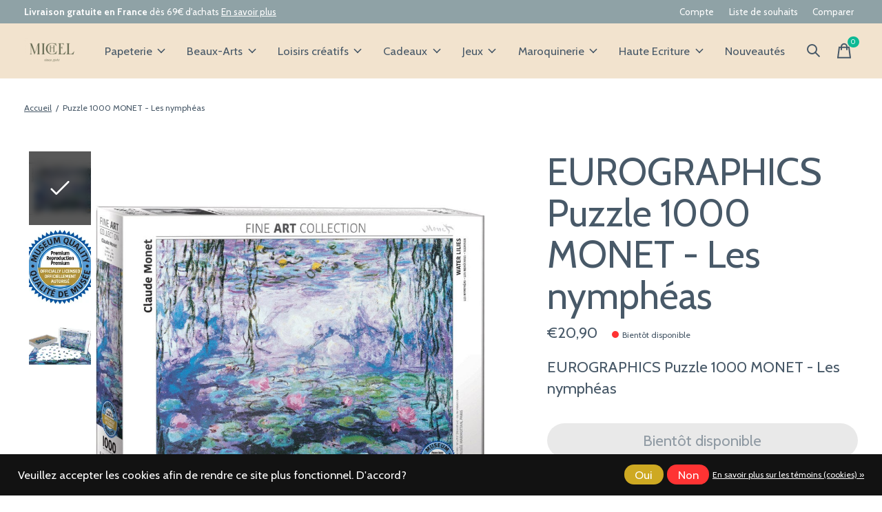

--- FILE ---
content_type: text/html;charset=utf-8
request_url: https://www.papeteriemichel.com/puzzle-1000-monet-les-nympheas.html
body_size: 27082
content:
<!doctype html>
<html lang="fr">
<head>
    <meta charset="utf-8"/>
<!-- [START] 'blocks/head.rain' -->
<!--

  (c) 2008-2026 Lightspeed Netherlands B.V.
  http://www.lightspeedhq.com
  Generated: 24-01-2026 @ 01:27:35

-->
<link rel="canonical" href="https://www.papeteriemichel.com/puzzle-1000-monet-les-nympheas.html"/>
<link rel="alternate" href="https://www.papeteriemichel.com/index.rss" type="application/rss+xml" title="Nouveaux produits"/>
<link href="https://cdn.webshopapp.com/assets/cookielaw.css?2025-02-20" rel="stylesheet" type="text/css"/>
<meta name="robots" content="noodp,noydir"/>
<meta name="google-site-verification" content="gzQHm9eJWxUD3Rawlj_7cyqzCfooJzZvqXvO34ATftA"/>
<meta name="google-site-verification" content="h6gV_1945Th48FLfe8qOzzqrbuK6zTG9eWHD5TKHFyA"/>
<meta property="og:url" content="https://www.papeteriemichel.com/puzzle-1000-monet-les-nympheas.html?source=facebook"/>
<meta property="og:site_name" content="Papeterie Michel"/>
<meta property="og:title" content="Puzzle 1000 MONET - Les nymphéas"/>
<meta property="og:description" content="EUROGRAPHICS Puzzle 1000 MONET - Les nymphéas"/>
<meta property="og:image" content="https://cdn.webshopapp.com/shops/273945/files/437154595/eurographics-puzzle-1000-monet-les-nympheas.jpg"/>
<script>
<script>
!function (w, d, t) {
    w.TiktokAnalyticsObject=t;var ttq=w[t]=w[t]||[];ttq.methods=["page","track","identify","instances","debug","on","off","once","ready","alias","group","enableCookie","disableCookie"],ttq.setAndDefer=function(t,e){t[e]=function(){t.push([e].concat(Array.prototype.slice.call(arguments,0)))}};for(var i=0;i<ttq.methods.length;i++)ttq.setAndDefer(ttq,ttq.methods[i]);ttq.instance=function(t){for(var e=ttq._i[t]||[],n=0;n<ttq.methods.length;n++)ttq.setAndDefer(e,ttq.methods[n]);return e},ttq.load=function(e,n){var i="https://analytics.tiktok.com/i18n/pixel/events.js";ttq._i=ttq._i||{},ttq._i[e]=[],ttq._i[e]._u=i,ttq._t=ttq._t||{},ttq._t[e]=+new Date,ttq._o=ttq._o||{},ttq._o[e]=n||{};var o=document.createElement("script");o.type="text/javascript",o.async=!0,o.src=i+"?sdkid="+e+"&lib="+t;var a=document.getElementsByTagName("script")[0];a.parentNode.insertBefore(o,a)};

    ttq.load('CACSELJC77U9UO5AOFS0');
    ttq.page();
}(window, document, 'ttq');
</script>
</script>
<script>
(function(w,d,s,l,i){w[l]=w[l]||[];w[l].push({'gtm.start':
new Date().getTime(),event:'gtm.js'});var f=d.getElementsByTagName(s)[0],
j=d.createElement(s),dl=l!='dataLayer'?'&l='+l:'';j.async=true;j.src=
'https://www.googletagmanager.com/gtm.js?id='+i+dl;f.parentNode.insertBefore(j,f);
})(window,document,'script','dataLayer','GTM-KXTQ98PL');
</script>
<script src="https://www.googletagmanager.com/gtag/js?id=G-DT2G8XSEMB"></script>
<script>
window.dataLayer = window.dataLayer || [];
    function gtag(){dataLayer.push(arguments);}
    gtag('js', new Date());

    gtag('config', 'G-DT2G8XSEMB');
</script>
<!--[if lt IE 9]>
<script src="https://cdn.webshopapp.com/assets/html5shiv.js?2025-02-20"></script>
<![endif]-->
<!-- [END] 'blocks/head.rain' -->
  
    
	<meta property="og:type" content="product" />

<meta name="p:domain_verify" content="cedcf8e8da835d9205e1c26e2f94948d"/>

  <meta property="product:brand" content="EUROGRAPHICS">    <meta property="product:condition" content="new">
  <meta property="product:price:amount" content="20.90">
  <meta property="product:price:currency" content="EUR">
  <meta property="product:retailer_item_id" content="E6-4366"><meta name="description" content="EUROGRAPHICS Puzzle 1000 MONET - Les nymphéas" />
<meta name="keywords" content="EUROGRAPHICS, Puzzle, 1000, MONET, -, Les, nymphéas, papeterie,loisirs-créatifs,beaux-arts,agendas,stylos,carnets,peinture,cartes-postales,jouets,cadeaux,DIY" />
<meta charset="UTF-8">
<meta http-equiv="X-UA-Compatible" content="ie=edge">
<meta name="viewport" content="width=device-width, initial-scale=1">
<meta name="apple-mobile-web-app-capable" content="yes">
<meta name="apple-mobile-web-app-status-bar-style" content="black">
<meta name="viewport" content="width=device-width, initial-scale=1, maximum-scale=1, user-scalable=0"/>
<title>Puzzle 1000 MONET - Les nymphéas - Papeterie Michel</title>  
  <link rel="preload" href="https://cdn.webshopapp.com/shops/273945/themes/184791/assets/q4tre-icons.woff2" as="font" type="font/woff2" crossorigin="anonymous">
  <link rel="preload" href="https://cdn.webshopapp.com/shops/273945/themes/184791/assets/q4tre.woff2" as="font" type="font/woff2" crossorigin="anonymous">
  <link rel="shortcut icon" href="https://cdn.webshopapp.com/shops/273945/themes/184791/v/2686572/assets/favicon.png?20250819110835" type="image/x-icon" />
    	  	<link rel="preconnect" href="https://fonts.googleapis.com">
		<link rel="preconnect" href="https://fonts.gstatic.com" crossorigin>
  	    <link href='//fonts.googleapis.com/css?family=Cabin:400,400i,300,500,600,700,700i,800,900' rel='stylesheet' type='text/css'>
    
  <script>document.getElementsByTagName("html")[0].className += " js";</script>
  <script>
    if('CSS' in window && CSS.supports('color', 'var(--color-var)')) {
      document.write('<link rel="stylesheet" href="https://cdn.webshopapp.com/shops/273945/themes/184791/assets/style.css?20260106114211">');
    } else {
      document.write('<link rel="stylesheet" href="https://cdn.webshopapp.com/shops/273945/themes/184791/assets/style-fallback.css?20260106114211">');
      document.write('<script src="https://polyfill.io/v3/polyfill.min.js"><\/script>');
    }
  </script>
  <noscript>
    <link rel="stylesheet" href="https://cdn.webshopapp.com/shops/273945/themes/184791/assets/style-fallback.css?20260106114211">
    <script src="https://polyfill.io/v3/polyfill.min.js"></script>
  </noscript>
    <script src="https://cdn.webshopapp.com/assets/jquery-1-9-1.js?2025-02-20"></script>
  <script src="https://cdn.webshopapp.com/assets/jquery-ui-1-10-1.js?2025-02-20"></script>
    
    
    <link rel="stylesheet" href="https://cdn.webshopapp.com/shops/273945/themes/184791/assets/icons.css?20260106114211" /> 
    <link rel="stylesheet" href="https://cdn.webshopapp.com/shops/273945/themes/184791/assets/settings.css?20260106114211" />  
  <link rel="stylesheet" href="https://cdn.webshopapp.com/shops/273945/themes/184791/assets/custom.css?20260106114211" />
  
      
      
</head>
<body class="page-puzzle-1000-monet---les-nymph%C3%A9as has-cookie-notice">
            
  <script>
  var site_url = 'https://www.papeteriemichel.com/',
      static_url = 'https://static.webshopapp.com/shops/273945/',
      search_url = "https://www.papeteriemichel.com/search/",
      promo_popup_hide_until = '1',
      promo_popup_delay = '1000',
      product_card_options = 'swatches-color',
  		product_card_second_image = 1,
      no_inventory_text = "Stock information is currently unavailable for this product.",
      feedToken = 'https://ig.instant-tokens.com/users/b8025690-1149-404c-bda3-f6c1f5090741/instagram/17841407004516132/token?userSecret=d581vqcw05gzl9cqjc52d',
      last_updated_text = 'Dernière mise à jour',
      today_at_text = 'Aujourd&#039;hui à',
      in_stock_text = 'En stock',
      in_stock_online_text = 'In stock online',
      out_of_stock_text = 'Bientôt disponible',
      out_of_stock_text_options = '(En rupture de stock)',
      out_of_stock_online_text = 'Out of stock online',
      on_backorder_text = 'Précommande',
      on_backorder_online_text = 'On backorder online',
      in_store_text = 'In store',
      not_in_store_text = 'Not in store',
      inventory_notice_text = 'Les prix en ligne et en boutique peuvent différer',
      inventory_line_text = '$1 à $2',
      default_variant_text = 'Faire un choix',
      apply_text = 'Appliquer',
      points_text = '<span class="js-insert-points"></span>pts',
      money_off_text = '<span class="js-insert-money-off"></span> off',
      valid_for_text = 'Valide pour',
      all_text = 'All',
      currency_format = '€',
      priceStatus = 'enabled';
</script>
    
    <div class="js-scroll-observer"></div><div class="pre-header position-sticky top-0">
  <div class="pre-header__container container max-width-xl flex items-center justify-between">
        <div class="pre-header__msg">
      <p><strong>Livraison gratuite en France</strong> dès 69€ d'achats <a href="https://www.papeteriemichel.com/service/shipping-returns/">En savoir plus</a></p>
    </div>
        
        
    <ul class="pre-header__nav display@md">
            
      <li class="pre-header__item">
        <a href="#0" class="pre-header__link" aria-controls="drawerLogin"><span>Compte</span></a>
      </li>
            <li class="pre-header__item">
        <a href="#0" class="pre-header__link" aria-controls="drawerLogin"><span>Liste de souhaits</span></a>
      </li>
                  <li class="pre-header__item">
        <a href="https://www.papeteriemichel.com/compare/" class="pre-header__link"><span>Comparer</span></a>
      </li>
                </ul>
  
  	      </div>
</div>


<header class="mega-nav mega-nav--mobile mega-nav--desktop@md mega-nav--mobile-panel  position-sticky top-0 js-mega-nav">
  <div class="mega-nav__container">
        <!-- logo -->
    <a href="https://www.papeteriemichel.com/" class="mega-nav__logo">
            <img src="https://cdn.webshopapp.com/shops/273945/themes/184791/assets/logo.png?20260106111256" height="32" class="logo" alt="Papeterie | Beaux-Arts | Loisirs créatifs">
            <img src="https://cdn.webshopapp.com/shops/273945/themes/184791/assets/logo-white.png?20260106111256" height="32" class="logo--white" alt="Papeterie | Beaux-Arts | Loisirs créatifs">
                </a>
            
        
    <!-- icon buttons --mobile -->
    <div class="mega-nav__icon-btns mega-nav__icon-btns--mobile">
      <a href="#0" class="mega-nav__icon-btn" aria-controls="drawerLogin">
        <svg class="icon" viewBox="0 0 24 24">
          <title>Go to account settings</title>
          <g class="icon__group" fill="none" stroke="currentColor" stroke-linecap="square" stroke-miterlimit="10">
            <circle cx="12" cy="6" r="4" />
            <path d="M12 13a8 8 0 00-8 8h16a8 8 0 00-8-8z" />
          </g>
        </svg>
      </a>
	
            <button class="reset mega-nav__icon-btn mega-nav__icon-btn--search js-tab-focus" aria-label="Recherche" aria-controls="drawerSearch">
        <svg class="icon" viewBox="0 0 24 24">
          <g class="icon__group" fill="none" stroke="currentColor" stroke-linecap="square" stroke-miterlimit="10">
            <path d="M4.222 4.222l15.556 15.556" />
            <path d="M19.778 4.222L4.222 19.778" />
            <circle cx="9.5" cy="9.5" r="6.5" />
          </g>
        </svg>
      </button>
            
      <button class="reset mega-nav__icon-btn mega-nav__icon-btn--cart js-tab-focus" aria-label="Panier" aria-controls="drawerCart">
        <svg class="icon" viewBox="0 0 24 24" >
          <title>Panier</title>
          <g class="icon__group" stroke-linecap="square" fill="none" stroke-linejoin="miter" stroke="currentColor">
            <polygon points="21,21.8 3,21.8 5,6.8 19,6.8 	"/>
            <path d="M8,9.8v-4c0-2.2,1.8-4,4-4l0,0c2.2,0,4,1.8,4,4v4"/>
          </g>
        </svg>
        <span class="counter counter--cart margin-left-xxs"><span class="js-cart-counter">0</span> <i class="sr-only">items</i></span>
      </button>

      <button class="reset mega-nav__icon-btn mega-nav__icon-btn--menu js-tab-focus" aria-label="Toggle menu" aria-controls="mega-nav-navigation">
        <svg class="icon" viewBox="0 0 24 24">
          <g class="icon__group" fill="none" stroke="currentColor" stroke-linecap="square" stroke-miterlimit="10">
            <path d="M2 6h20" />
            <path d="M2 12h20" />
            <path d="M2 18h20" />
          </g>
        </svg>
      </button>
    </div>

    <div class="mega-nav__nav js-mega-nav__nav" id="mega-nav-navigation" role="navigation" aria-label="Main">
    <div class="mega-nav__nav-wrapper js-scroll-container">
    <div class="mega-nav__nav-inner">
      <ul class="mega-nav__items">

        
        
        
        
        <!-- links -->
                        <li class="mega-nav__item mega-nav__item--simple js-mega-nav__item">
          <button class="reset mega-nav__control js-mega-nav__control js-tab-focus">
            Papeterie
            <i class="mega-nav__arrow-icon" aria-hidden="true">
              <svg class="icon" viewBox="0 0 16 16">
                <g class="icon__group" fill="none" stroke="currentColor" stroke-linecap="square" stroke-miterlimit="10">
                  <path d="M2 2l12 12" />
                  <path d="M14 2L2 14" />
                </g>
              </svg>
            </i>
          </button>

          <div class="mega-nav__sub-nav-wrapper mega-nav__sub-nav-wrapper--sm" data-theme="default">
            <div class="mega-nav__panel-header hide@md text-md">
              <button class="reset js-mega-nav__control js-tab-focus">
                <svg class="icon" viewBox="0 0 482.239 482.239">
                  <title>Retour</title>
                  <path d="m206.812 34.446-206.812 206.673 206.743 206.674 24.353-24.284-165.167-165.167h416.31v-34.445h-416.31l165.236-165.236z"></path>
                </svg>
              </button>
              <div class="mega-nav__panel-title">
                Papeterie
              </div>
            </div>
            <div class="mega-nav__sub-nav mega-nav__sub-nav--layout-8 mega-nav__sub-nav-wrapper-inner js-scroll-container">
              <ul class="mega-nav__sub-items display@md">
                <li class="mega-nav__sub-item mega-nav__sub-item--all"><a href="https://www.papeteriemichel.com/papeterie/" class="mega-nav__sub-link" title="Papeterie">Voir tout</a></li>
                                <li class="mega-nav__sub-item mega-nav__sub-item--has-children justify-between">
                  <a href="https://www.papeteriemichel.com/papeterie/agendas/" class="mega-nav__sub-link" title="Agendas">
                    Agendas
                  </a>
                                    <svg class="icon mega-nav__sub-dropdown-icon" aria-hidden="true" viewBox="0 0 16 16">
                    <g stroke-width="1" stroke="currentColor">
                      <polyline fill="none" stroke="currentColor" stroke-linecap="round" stroke-linejoin="round" stroke-miterlimit="10" points="6.5,3.5 11,8 6.5,12.5 "></polyline>
                    </g>
                  </svg>
                                                      <div class="mega-nav__sub-dropdown mega-nav__sub-dropdown--nested">
                    <ul class="mega-nav__sub-items">
                                            <li class="mega-nav__sub-item">
                        <a href="https://www.papeteriemichel.com/papeterie/agendas/agendas-18-mois/" class="mega-nav__sub-link" title="Agendas 18 mois">
                          Agendas 18 mois
                        </a>
                                                                      </li>
                                            <li class="mega-nav__sub-item mega-nav__sub-item--has-children justify-between">
                        <a href="https://www.papeteriemichel.com/papeterie/agendas/agendas-civils/" class="mega-nav__sub-link" title="Agendas Civils">
                          Agendas Civils
                        </a>
                                                <svg class="icon mega-nav__sub-dropdown-icon" aria-hidden="true" viewBox="0 0 16 16">
                          <g stroke-width="1" stroke="currentColor">
                            <polyline fill="none" stroke="currentColor" stroke-linecap="round" stroke-linejoin="round" stroke-miterlimit="10" points="6.5,3.5 11,8 6.5,12.5 "></polyline>
                          </g>
                        </svg>
                                                                        <div class="mega-nav__sub-dropdown mega-nav__sub-dropdown--nested">
                          <ul class="mega-nav__sub-items">
                                                        <li class="mega-nav__sub-item">
                              <a href="https://www.papeteriemichel.com/papeterie/agendas/agendas-civils/semainier/" class="mega-nav__sub-link" title="Semainier">Semainier</a>
                            </li>
                                                        <li class="mega-nav__sub-item">
                              <a href="https://www.papeteriemichel.com/papeterie/agendas/agendas-civils/un-jour-par-page/" class="mega-nav__sub-link" title="Un Jour par Page">Un Jour par Page</a>
                            </li>
                                                      </ul>
                        </div>
                                              </li>
                                            <li class="mega-nav__sub-item">
                        <a href="https://www.papeteriemichel.com/papeterie/agendas/organiseurs/" class="mega-nav__sub-link" title="Organiseurs">
                          Organiseurs
                        </a>
                                                                      </li>
                                            <li class="mega-nav__sub-item">
                        <a href="https://www.papeteriemichel.com/papeterie/agendas/calendriers/" class="mega-nav__sub-link" title="Calendriers">
                          Calendriers
                        </a>
                                                                      </li>
                                            <li class="mega-nav__sub-item">
                        <a href="https://www.papeteriemichel.com/papeterie/agendas/recharges/" class="mega-nav__sub-link" title="Recharges">
                          Recharges
                        </a>
                                                                      </li>
                                            <li class="mega-nav__sub-item">
                        <a href="https://www.papeteriemichel.com/papeterie/agendas/blocs-ephemeride/" class="mega-nav__sub-link" title="Blocs éphémeride">
                          Blocs éphémeride
                        </a>
                                                                      </li>
                                            <li class="mega-nav__sub-item mega-nav__sub-item--has-children justify-between">
                        <a href="https://www.papeteriemichel.com/papeterie/agendas/agendas-enseignant/" class="mega-nav__sub-link" title="Agendas Enseignant">
                          Agendas Enseignant
                        </a>
                                                <svg class="icon mega-nav__sub-dropdown-icon" aria-hidden="true" viewBox="0 0 16 16">
                          <g stroke-width="1" stroke="currentColor">
                            <polyline fill="none" stroke="currentColor" stroke-linecap="round" stroke-linejoin="round" stroke-miterlimit="10" points="6.5,3.5 11,8 6.5,12.5 "></polyline>
                          </g>
                        </svg>
                                                                        <div class="mega-nav__sub-dropdown mega-nav__sub-dropdown--nested">
                          <ul class="mega-nav__sub-items">
                                                        <li class="mega-nav__sub-item">
                              <a href="https://www.papeteriemichel.com/papeterie/agendas/agendas-enseignant/semainier/" class="mega-nav__sub-link" title="Semainier">Semainier</a>
                            </li>
                                                      </ul>
                        </div>
                                              </li>
                                          </ul>
                  </div>
                                  </li>
                                <li class="mega-nav__sub-item mega-nav__sub-item--has-children justify-between">
                  <a href="https://www.papeteriemichel.com/papeterie/albums/" class="mega-nav__sub-link" title="Albums">
                    Albums
                  </a>
                                    <svg class="icon mega-nav__sub-dropdown-icon" aria-hidden="true" viewBox="0 0 16 16">
                    <g stroke-width="1" stroke="currentColor">
                      <polyline fill="none" stroke="currentColor" stroke-linecap="round" stroke-linejoin="round" stroke-miterlimit="10" points="6.5,3.5 11,8 6.5,12.5 "></polyline>
                    </g>
                  </svg>
                                                      <div class="mega-nav__sub-dropdown mega-nav__sub-dropdown--nested">
                    <ul class="mega-nav__sub-items">
                                            <li class="mega-nav__sub-item">
                        <a href="https://www.papeteriemichel.com/papeterie/albums/albums-photos/" class="mega-nav__sub-link" title="Albums Photos">
                          Albums Photos
                        </a>
                                                                      </li>
                                          </ul>
                  </div>
                                  </li>
                                <li class="mega-nav__sub-item mega-nav__sub-item--has-children justify-between">
                  <a href="https://www.papeteriemichel.com/papeterie/carnets/" class="mega-nav__sub-link" title="Carnets">
                    Carnets
                  </a>
                                    <svg class="icon mega-nav__sub-dropdown-icon" aria-hidden="true" viewBox="0 0 16 16">
                    <g stroke-width="1" stroke="currentColor">
                      <polyline fill="none" stroke="currentColor" stroke-linecap="round" stroke-linejoin="round" stroke-miterlimit="10" points="6.5,3.5 11,8 6.5,12.5 "></polyline>
                    </g>
                  </svg>
                                                      <div class="mega-nav__sub-dropdown mega-nav__sub-dropdown--nested">
                    <ul class="mega-nav__sub-items">
                                            <li class="mega-nav__sub-item mega-nav__sub-item--has-children justify-between">
                        <a href="https://www.papeteriemichel.com/papeterie/carnets/moleskine/" class="mega-nav__sub-link" title="Moleskine">
                          Moleskine
                        </a>
                                                <svg class="icon mega-nav__sub-dropdown-icon" aria-hidden="true" viewBox="0 0 16 16">
                          <g stroke-width="1" stroke="currentColor">
                            <polyline fill="none" stroke="currentColor" stroke-linecap="round" stroke-linejoin="round" stroke-miterlimit="10" points="6.5,3.5 11,8 6.5,12.5 "></polyline>
                          </g>
                        </svg>
                                                                        <div class="mega-nav__sub-dropdown mega-nav__sub-dropdown--nested">
                          <ul class="mega-nav__sub-items">
                                                        <li class="mega-nav__sub-item">
                              <a href="https://www.papeteriemichel.com/papeterie/carnets/moleskine/pages-lignees/" class="mega-nav__sub-link" title="Pages lignées">Pages lignées</a>
                            </li>
                                                        <li class="mega-nav__sub-item">
                              <a href="https://www.papeteriemichel.com/papeterie/carnets/moleskine/pages-non-lignees/" class="mega-nav__sub-link" title="Pages non lignées">Pages non lignées</a>
                            </li>
                                                        <li class="mega-nav__sub-item">
                              <a href="https://www.papeteriemichel.com/papeterie/carnets/moleskine/carnet-passion/" class="mega-nav__sub-link" title="Carnet Passion">Carnet Passion</a>
                            </li>
                                                      </ul>
                        </div>
                                              </li>
                                            <li class="mega-nav__sub-item mega-nav__sub-item--has-children justify-between">
                        <a href="https://www.papeteriemichel.com/papeterie/carnets/leuchtturm1917/" class="mega-nav__sub-link" title="Leuchtturm1917">
                          Leuchtturm1917
                        </a>
                                                <svg class="icon mega-nav__sub-dropdown-icon" aria-hidden="true" viewBox="0 0 16 16">
                          <g stroke-width="1" stroke="currentColor">
                            <polyline fill="none" stroke="currentColor" stroke-linecap="round" stroke-linejoin="round" stroke-miterlimit="10" points="6.5,3.5 11,8 6.5,12.5 "></polyline>
                          </g>
                        </svg>
                                                                        <div class="mega-nav__sub-dropdown mega-nav__sub-dropdown--nested">
                          <ul class="mega-nav__sub-items">
                                                        <li class="mega-nav__sub-item">
                              <a href="https://www.papeteriemichel.com/papeterie/carnets/leuchtturm1917/pages-lignees/" class="mega-nav__sub-link" title="Pages lignées">Pages lignées</a>
                            </li>
                                                        <li class="mega-nav__sub-item">
                              <a href="https://www.papeteriemichel.com/papeterie/carnets/leuchtturm1917/pages-non-lignees/" class="mega-nav__sub-link" title="Pages non lignées">Pages non lignées</a>
                            </li>
                                                        <li class="mega-nav__sub-item">
                              <a href="https://www.papeteriemichel.com/papeterie/carnets/leuchtturm1917/pages-a-pointilles/" class="mega-nav__sub-link" title="Pages à pointillés">Pages à pointillés</a>
                            </li>
                                                      </ul>
                        </div>
                                              </li>
                                            <li class="mega-nav__sub-item mega-nav__sub-item--has-children justify-between">
                        <a href="https://www.papeteriemichel.com/papeterie/carnets/paperblanks/" class="mega-nav__sub-link" title="PaperBlanks">
                          PaperBlanks
                        </a>
                                                <svg class="icon mega-nav__sub-dropdown-icon" aria-hidden="true" viewBox="0 0 16 16">
                          <g stroke-width="1" stroke="currentColor">
                            <polyline fill="none" stroke="currentColor" stroke-linecap="round" stroke-linejoin="round" stroke-miterlimit="10" points="6.5,3.5 11,8 6.5,12.5 "></polyline>
                          </g>
                        </svg>
                                                                        <div class="mega-nav__sub-dropdown mega-nav__sub-dropdown--nested">
                          <ul class="mega-nav__sub-items">
                                                        <li class="mega-nav__sub-item">
                              <a href="https://www.papeteriemichel.com/papeterie/carnets/paperblanks/pages-lignees/" class="mega-nav__sub-link" title="Pages lignées">Pages lignées</a>
                            </li>
                                                        <li class="mega-nav__sub-item">
                              <a href="https://www.papeteriemichel.com/papeterie/carnets/paperblanks/pages-non-lignees/" class="mega-nav__sub-link" title="Pages non lignées">Pages non lignées</a>
                            </li>
                                                      </ul>
                        </div>
                                              </li>
                                            <li class="mega-nav__sub-item">
                        <a href="https://www.papeteriemichel.com/papeterie/carnets/gallimard/" class="mega-nav__sub-link" title="Gallimard">
                          Gallimard
                        </a>
                                                                      </li>
                                            <li class="mega-nav__sub-item">
                        <a href="https://www.papeteriemichel.com/papeterie/carnets/apica/" class="mega-nav__sub-link" title="Apica">
                          Apica
                        </a>
                                                                      </li>
                                            <li class="mega-nav__sub-item">
                        <a href="https://www.papeteriemichel.com/papeterie/carnets/ohh-deer/" class="mega-nav__sub-link" title="Ohh Deer">
                          Ohh Deer
                        </a>
                                                                      </li>
                                          </ul>
                  </div>
                                  </li>
                                <li class="mega-nav__sub-item mega-nav__sub-item--has-children justify-between">
                  <a href="https://www.papeteriemichel.com/papeterie/ecriture/" class="mega-nav__sub-link" title="Ecriture">
                    Ecriture
                  </a>
                                    <svg class="icon mega-nav__sub-dropdown-icon" aria-hidden="true" viewBox="0 0 16 16">
                    <g stroke-width="1" stroke="currentColor">
                      <polyline fill="none" stroke="currentColor" stroke-linecap="round" stroke-linejoin="round" stroke-miterlimit="10" points="6.5,3.5 11,8 6.5,12.5 "></polyline>
                    </g>
                  </svg>
                                                      <div class="mega-nav__sub-dropdown mega-nav__sub-dropdown--nested">
                    <ul class="mega-nav__sub-items">
                                            <li class="mega-nav__sub-item mega-nav__sub-item--has-children justify-between">
                        <a href="https://www.papeteriemichel.com/papeterie/ecriture/stylos-feutre/" class="mega-nav__sub-link" title="Stylos feutre">
                          Stylos feutre
                        </a>
                                                <svg class="icon mega-nav__sub-dropdown-icon" aria-hidden="true" viewBox="0 0 16 16">
                          <g stroke-width="1" stroke="currentColor">
                            <polyline fill="none" stroke="currentColor" stroke-linecap="round" stroke-linejoin="round" stroke-miterlimit="10" points="6.5,3.5 11,8 6.5,12.5 "></polyline>
                          </g>
                        </svg>
                                                                        <div class="mega-nav__sub-dropdown mega-nav__sub-dropdown--nested">
                          <ul class="mega-nav__sub-items">
                                                        <li class="mega-nav__sub-item">
                              <a href="https://www.papeteriemichel.com/papeterie/ecriture/stylos-feutre/feutre-pen-68/" class="mega-nav__sub-link" title="Feutre Pen 68">Feutre Pen 68</a>
                            </li>
                                                        <li class="mega-nav__sub-item">
                              <a href="https://www.papeteriemichel.com/papeterie/ecriture/stylos-feutre/stylo-feutre-point-88/" class="mega-nav__sub-link" title="Stylo feutre Point 88">Stylo feutre Point 88</a>
                            </li>
                                                      </ul>
                        </div>
                                              </li>
                                          </ul>
                  </div>
                                  </li>
                                <li class="mega-nav__sub-item mega-nav__sub-item--has-children justify-between">
                  <a href="https://www.papeteriemichel.com/papeterie/cahiers-blocs-et-feuilles/" class="mega-nav__sub-link" title="Cahiers, Blocs et Feuilles">
                    Cahiers, Blocs et Feuilles
                  </a>
                                    <svg class="icon mega-nav__sub-dropdown-icon" aria-hidden="true" viewBox="0 0 16 16">
                    <g stroke-width="1" stroke="currentColor">
                      <polyline fill="none" stroke="currentColor" stroke-linecap="round" stroke-linejoin="round" stroke-miterlimit="10" points="6.5,3.5 11,8 6.5,12.5 "></polyline>
                    </g>
                  </svg>
                                                      <div class="mega-nav__sub-dropdown mega-nav__sub-dropdown--nested">
                    <ul class="mega-nav__sub-items">
                                            <li class="mega-nav__sub-item">
                        <a href="https://www.papeteriemichel.com/papeterie/cahiers-blocs-et-feuilles/blocs/" class="mega-nav__sub-link" title="Blocs">
                          Blocs
                        </a>
                                                                      </li>
                                          </ul>
                  </div>
                                  </li>
                                <li class="mega-nav__sub-item mega-nav__sub-item--has-children justify-between">
                  <a href="https://www.papeteriemichel.com/papeterie/correspondance/" class="mega-nav__sub-link" title="Correspondance">
                    Correspondance
                  </a>
                                    <svg class="icon mega-nav__sub-dropdown-icon" aria-hidden="true" viewBox="0 0 16 16">
                    <g stroke-width="1" stroke="currentColor">
                      <polyline fill="none" stroke="currentColor" stroke-linecap="round" stroke-linejoin="round" stroke-miterlimit="10" points="6.5,3.5 11,8 6.5,12.5 "></polyline>
                    </g>
                  </svg>
                                                      <div class="mega-nav__sub-dropdown mega-nav__sub-dropdown--nested">
                    <ul class="mega-nav__sub-items">
                                            <li class="mega-nav__sub-item">
                        <a href="https://www.papeteriemichel.com/papeterie/correspondance/original-crown-mill/" class="mega-nav__sub-link" title="Original Crown Mill">
                          Original Crown Mill
                        </a>
                                                                      </li>
                                          </ul>
                  </div>
                                  </li>
                                <li class="mega-nav__sub-item">
                  <a href="https://www.papeteriemichel.com/papeterie/documents-professionnels/" class="mega-nav__sub-link" title="Documents Professionnels">
                    Documents Professionnels
                  </a>
                                                    </li>
                                <li class="mega-nav__sub-item mega-nav__sub-item--has-children justify-between">
                  <a href="https://www.papeteriemichel.com/papeterie/papeterie-fantaisie/" class="mega-nav__sub-link" title="Papeterie Fantaisie">
                    Papeterie Fantaisie
                  </a>
                                    <svg class="icon mega-nav__sub-dropdown-icon" aria-hidden="true" viewBox="0 0 16 16">
                    <g stroke-width="1" stroke="currentColor">
                      <polyline fill="none" stroke="currentColor" stroke-linecap="round" stroke-linejoin="round" stroke-miterlimit="10" points="6.5,3.5 11,8 6.5,12.5 "></polyline>
                    </g>
                  </svg>
                                                      <div class="mega-nav__sub-dropdown mega-nav__sub-dropdown--nested">
                    <ul class="mega-nav__sub-items">
                                            <li class="mega-nav__sub-item">
                        <a href="https://www.papeteriemichel.com/papeterie/papeterie-fantaisie/legami/" class="mega-nav__sub-link" title="Legami">
                          Legami
                        </a>
                                                                      </li>
                                            <li class="mega-nav__sub-item">
                        <a href="https://www.papeteriemichel.com/papeterie/papeterie-fantaisie/top-model/" class="mega-nav__sub-link" title="Top Model">
                          Top Model
                        </a>
                                                                      </li>
                                            <li class="mega-nav__sub-item">
                        <a href="https://www.papeteriemichel.com/papeterie/papeterie-fantaisie/gwenaelle-trolez/" class="mega-nav__sub-link" title="Gwenaëlle Trolez">
                          Gwenaëlle Trolez
                        </a>
                                                                      </li>
                                            <li class="mega-nav__sub-item">
                        <a href="https://www.papeteriemichel.com/papeterie/papeterie-fantaisie/kiub/" class="mega-nav__sub-link" title="Kiub">
                          Kiub
                        </a>
                                                                      </li>
                                            <li class="mega-nav__sub-item">
                        <a href="https://www.papeteriemichel.com/papeterie/papeterie-fantaisie/editions-du-desastre/" class="mega-nav__sub-link" title="Editions du Désastre">
                          Editions du Désastre
                        </a>
                                                                      </li>
                                            <li class="mega-nav__sub-item">
                        <a href="https://www.papeteriemichel.com/papeterie/papeterie-fantaisie/diddl/" class="mega-nav__sub-link" title="Diddl">
                          Diddl
                        </a>
                                                                      </li>
                                          </ul>
                  </div>
                                  </li>
                              </ul>
              <ul class="mega-nav__sub-items hide@md">
                <li class="mega-nav__sub-item"><a href="https://www.papeteriemichel.com/papeterie/" class="mega-nav__control" title="Papeterie">Voir tout</a></li>
              	                                <li class="mega-nav__sub-item mega-nav__item--simple js-mega-nav__item">
                  <button class="reset mega-nav__control js-mega-nav__control js-tab-focus">
                    Agendas
                    <i class="mega-nav__arrow-icon" aria-hidden="true">
                      <svg class="icon" viewBox="0 0 16 16">
                        <g class="icon__group" fill="none" stroke="currentColor" stroke-linecap="square" stroke-miterlimit="10">
                          <path d="M2 2l12 12" />
                          <path d="M14 2L2 14" />
                        </g>
                      </svg>
                    </i>
                  </button>

                  <div class="mega-nav__sub-nav-wrapper mega-nav__sub-nav-wrapper--sm" data-theme="default">
                    <div class="mega-nav__panel-header hide@md text-md">
                      <button class="reset js-mega-nav__control js-tab-focus">
                        <svg class="icon" viewBox="0 0 482.239 482.239">
                          <title>Retour</title>
                          <path d="m206.812 34.446-206.812 206.673 206.743 206.674 24.353-24.284-165.167-165.167h416.31v-34.445h-416.31l165.236-165.236z"></path>
                        </svg>
                      </button>
                      <div class="mega-nav__panel-title">
                        Agendas
                      </div>
                    </div>
                    <div class="mega-nav__sub-nav mega-nav__sub-nav--layout-8 mega-nav__sub-nav-wrapper-inner js-scroll-container">
                      <ul class="mega-nav__sub-items">
                        <li class="mega-nav__sub-item"><a href="https://www.papeteriemichel.com/papeterie/agendas/" class="mega-nav__control" title="Agendas">All Agendas</a></li>
                                                                        <li class="mega-nav__sub-item">
                          <a href="https://www.papeteriemichel.com/papeterie/agendas/agendas-18-mois/" class="mega-nav__control" title="Agendas 18 mois">Agendas 18 mois</a>
                        </li>
                                                                                                <li class="mega-nav__sub-item mega-nav__item--simple js-mega-nav__item">
                          <button class="reset mega-nav__control js-mega-nav__control js-tab-focus">
                            Agendas Civils
                            <i class="mega-nav__arrow-icon" aria-hidden="true">
                              <svg class="icon" viewBox="0 0 16 16">
                                <g class="icon__group" fill="none" stroke="currentColor" stroke-linecap="square" stroke-miterlimit="10">
                                  <path d="M2 2l12 12" />
                                  <path d="M14 2L2 14" />
                                </g>
                              </svg>
                            </i>
                          </button>

                          <div class="mega-nav__sub-nav-wrapper mega-nav__sub-nav-wrapper--sm" data-theme="default">
                            <div class="mega-nav__panel-header hide@md text-md">
                              <button class="reset js-mega-nav__control js-tab-focus">
                                <svg class="icon" viewBox="0 0 482.239 482.239">
                                  <title>Retour</title>
                                  <path d="m206.812 34.446-206.812 206.673 206.743 206.674 24.353-24.284-165.167-165.167h416.31v-34.445h-416.31l165.236-165.236z"></path>
                                </svg>
                              </button>
                              <div class="mega-nav__panel-title">
                                Agendas Civils
                              </div>
                            </div>
                            <div class="mega-nav__sub-nav mega-nav__sub-nav--layout-8 mega-nav__sub-nav-wrapper-inner js-scroll-container">
                              <ul class="mega-nav__sub-items">
                                <li class="mega-nav__sub-item"><a href="https://www.papeteriemichel.com/papeterie/agendas/agendas-civils/" class="mega-nav__control" title="Agendas Civils">All Agendas Civils</a></li>
                                                                                                <li class="mega-nav__sub-item">
                                  <a href="https://www.papeteriemichel.com/papeterie/agendas/agendas-civils/semainier/" class="mega-nav__control" title="Semainier">Semainier</a>
                                </li>
                                                                                                                                <li class="mega-nav__sub-item">
                                  <a href="https://www.papeteriemichel.com/papeterie/agendas/agendas-civils/un-jour-par-page/" class="mega-nav__control" title="Un Jour par Page">Un Jour par Page</a>
                                </li>
                                                                                              </ul>
                            </div>
                          </div>
                        </li>
                                                                                                <li class="mega-nav__sub-item">
                          <a href="https://www.papeteriemichel.com/papeterie/agendas/organiseurs/" class="mega-nav__control" title="Organiseurs">Organiseurs</a>
                        </li>
                                                                                                <li class="mega-nav__sub-item">
                          <a href="https://www.papeteriemichel.com/papeterie/agendas/calendriers/" class="mega-nav__control" title="Calendriers">Calendriers</a>
                        </li>
                                                                                                <li class="mega-nav__sub-item">
                          <a href="https://www.papeteriemichel.com/papeterie/agendas/recharges/" class="mega-nav__control" title="Recharges">Recharges</a>
                        </li>
                                                                                                <li class="mega-nav__sub-item">
                          <a href="https://www.papeteriemichel.com/papeterie/agendas/blocs-ephemeride/" class="mega-nav__control" title="Blocs éphémeride">Blocs éphémeride</a>
                        </li>
                                                                                                <li class="mega-nav__sub-item mega-nav__item--simple js-mega-nav__item">
                          <button class="reset mega-nav__control js-mega-nav__control js-tab-focus">
                            Agendas Enseignant
                            <i class="mega-nav__arrow-icon" aria-hidden="true">
                              <svg class="icon" viewBox="0 0 16 16">
                                <g class="icon__group" fill="none" stroke="currentColor" stroke-linecap="square" stroke-miterlimit="10">
                                  <path d="M2 2l12 12" />
                                  <path d="M14 2L2 14" />
                                </g>
                              </svg>
                            </i>
                          </button>

                          <div class="mega-nav__sub-nav-wrapper mega-nav__sub-nav-wrapper--sm" data-theme="default">
                            <div class="mega-nav__panel-header hide@md text-md">
                              <button class="reset js-mega-nav__control js-tab-focus">
                                <svg class="icon" viewBox="0 0 482.239 482.239">
                                  <title>Retour</title>
                                  <path d="m206.812 34.446-206.812 206.673 206.743 206.674 24.353-24.284-165.167-165.167h416.31v-34.445h-416.31l165.236-165.236z"></path>
                                </svg>
                              </button>
                              <div class="mega-nav__panel-title">
                                Agendas Enseignant
                              </div>
                            </div>
                            <div class="mega-nav__sub-nav mega-nav__sub-nav--layout-8 mega-nav__sub-nav-wrapper-inner js-scroll-container">
                              <ul class="mega-nav__sub-items">
                                <li class="mega-nav__sub-item"><a href="https://www.papeteriemichel.com/papeterie/agendas/agendas-enseignant/" class="mega-nav__control" title="Agendas Enseignant">All Agendas Enseignant</a></li>
                                                                                                <li class="mega-nav__sub-item">
                                  <a href="https://www.papeteriemichel.com/papeterie/agendas/agendas-enseignant/semainier/" class="mega-nav__control" title="Semainier">Semainier</a>
                                </li>
                                                                                              </ul>
                            </div>
                          </div>
                        </li>
                                                                      </ul>
                    </div>
                  </div>
                </li>
                                                                <li class="mega-nav__sub-item mega-nav__item--simple js-mega-nav__item">
                  <button class="reset mega-nav__control js-mega-nav__control js-tab-focus">
                    Albums
                    <i class="mega-nav__arrow-icon" aria-hidden="true">
                      <svg class="icon" viewBox="0 0 16 16">
                        <g class="icon__group" fill="none" stroke="currentColor" stroke-linecap="square" stroke-miterlimit="10">
                          <path d="M2 2l12 12" />
                          <path d="M14 2L2 14" />
                        </g>
                      </svg>
                    </i>
                  </button>

                  <div class="mega-nav__sub-nav-wrapper mega-nav__sub-nav-wrapper--sm" data-theme="default">
                    <div class="mega-nav__panel-header hide@md text-md">
                      <button class="reset js-mega-nav__control js-tab-focus">
                        <svg class="icon" viewBox="0 0 482.239 482.239">
                          <title>Retour</title>
                          <path d="m206.812 34.446-206.812 206.673 206.743 206.674 24.353-24.284-165.167-165.167h416.31v-34.445h-416.31l165.236-165.236z"></path>
                        </svg>
                      </button>
                      <div class="mega-nav__panel-title">
                        Albums
                      </div>
                    </div>
                    <div class="mega-nav__sub-nav mega-nav__sub-nav--layout-8 mega-nav__sub-nav-wrapper-inner js-scroll-container">
                      <ul class="mega-nav__sub-items">
                        <li class="mega-nav__sub-item"><a href="https://www.papeteriemichel.com/papeterie/albums/" class="mega-nav__control" title="Albums">All Albums</a></li>
                                                                        <li class="mega-nav__sub-item">
                          <a href="https://www.papeteriemichel.com/papeterie/albums/albums-photos/" class="mega-nav__control" title="Albums Photos">Albums Photos</a>
                        </li>
                                                                      </ul>
                    </div>
                  </div>
                </li>
                                                                <li class="mega-nav__sub-item mega-nav__item--simple js-mega-nav__item">
                  <button class="reset mega-nav__control js-mega-nav__control js-tab-focus">
                    Carnets
                    <i class="mega-nav__arrow-icon" aria-hidden="true">
                      <svg class="icon" viewBox="0 0 16 16">
                        <g class="icon__group" fill="none" stroke="currentColor" stroke-linecap="square" stroke-miterlimit="10">
                          <path d="M2 2l12 12" />
                          <path d="M14 2L2 14" />
                        </g>
                      </svg>
                    </i>
                  </button>

                  <div class="mega-nav__sub-nav-wrapper mega-nav__sub-nav-wrapper--sm" data-theme="default">
                    <div class="mega-nav__panel-header hide@md text-md">
                      <button class="reset js-mega-nav__control js-tab-focus">
                        <svg class="icon" viewBox="0 0 482.239 482.239">
                          <title>Retour</title>
                          <path d="m206.812 34.446-206.812 206.673 206.743 206.674 24.353-24.284-165.167-165.167h416.31v-34.445h-416.31l165.236-165.236z"></path>
                        </svg>
                      </button>
                      <div class="mega-nav__panel-title">
                        Carnets
                      </div>
                    </div>
                    <div class="mega-nav__sub-nav mega-nav__sub-nav--layout-8 mega-nav__sub-nav-wrapper-inner js-scroll-container">
                      <ul class="mega-nav__sub-items">
                        <li class="mega-nav__sub-item"><a href="https://www.papeteriemichel.com/papeterie/carnets/" class="mega-nav__control" title="Carnets">All Carnets</a></li>
                                                                        <li class="mega-nav__sub-item mega-nav__item--simple js-mega-nav__item">
                          <button class="reset mega-nav__control js-mega-nav__control js-tab-focus">
                            Moleskine
                            <i class="mega-nav__arrow-icon" aria-hidden="true">
                              <svg class="icon" viewBox="0 0 16 16">
                                <g class="icon__group" fill="none" stroke="currentColor" stroke-linecap="square" stroke-miterlimit="10">
                                  <path d="M2 2l12 12" />
                                  <path d="M14 2L2 14" />
                                </g>
                              </svg>
                            </i>
                          </button>

                          <div class="mega-nav__sub-nav-wrapper mega-nav__sub-nav-wrapper--sm" data-theme="default">
                            <div class="mega-nav__panel-header hide@md text-md">
                              <button class="reset js-mega-nav__control js-tab-focus">
                                <svg class="icon" viewBox="0 0 482.239 482.239">
                                  <title>Retour</title>
                                  <path d="m206.812 34.446-206.812 206.673 206.743 206.674 24.353-24.284-165.167-165.167h416.31v-34.445h-416.31l165.236-165.236z"></path>
                                </svg>
                              </button>
                              <div class="mega-nav__panel-title">
                                Moleskine
                              </div>
                            </div>
                            <div class="mega-nav__sub-nav mega-nav__sub-nav--layout-8 mega-nav__sub-nav-wrapper-inner js-scroll-container">
                              <ul class="mega-nav__sub-items">
                                <li class="mega-nav__sub-item"><a href="https://www.papeteriemichel.com/papeterie/carnets/moleskine/" class="mega-nav__control" title="Moleskine">All Moleskine</a></li>
                                                                                                <li class="mega-nav__sub-item">
                                  <a href="https://www.papeteriemichel.com/papeterie/carnets/moleskine/pages-lignees/" class="mega-nav__control" title="Pages lignées">Pages lignées</a>
                                </li>
                                                                                                                                <li class="mega-nav__sub-item">
                                  <a href="https://www.papeteriemichel.com/papeterie/carnets/moleskine/pages-non-lignees/" class="mega-nav__control" title="Pages non lignées">Pages non lignées</a>
                                </li>
                                                                                                                                <li class="mega-nav__sub-item">
                                  <a href="https://www.papeteriemichel.com/papeterie/carnets/moleskine/carnet-passion/" class="mega-nav__control" title="Carnet Passion">Carnet Passion</a>
                                </li>
                                                                                              </ul>
                            </div>
                          </div>
                        </li>
                                                                                                <li class="mega-nav__sub-item mega-nav__item--simple js-mega-nav__item">
                          <button class="reset mega-nav__control js-mega-nav__control js-tab-focus">
                            Leuchtturm1917
                            <i class="mega-nav__arrow-icon" aria-hidden="true">
                              <svg class="icon" viewBox="0 0 16 16">
                                <g class="icon__group" fill="none" stroke="currentColor" stroke-linecap="square" stroke-miterlimit="10">
                                  <path d="M2 2l12 12" />
                                  <path d="M14 2L2 14" />
                                </g>
                              </svg>
                            </i>
                          </button>

                          <div class="mega-nav__sub-nav-wrapper mega-nav__sub-nav-wrapper--sm" data-theme="default">
                            <div class="mega-nav__panel-header hide@md text-md">
                              <button class="reset js-mega-nav__control js-tab-focus">
                                <svg class="icon" viewBox="0 0 482.239 482.239">
                                  <title>Retour</title>
                                  <path d="m206.812 34.446-206.812 206.673 206.743 206.674 24.353-24.284-165.167-165.167h416.31v-34.445h-416.31l165.236-165.236z"></path>
                                </svg>
                              </button>
                              <div class="mega-nav__panel-title">
                                Leuchtturm1917
                              </div>
                            </div>
                            <div class="mega-nav__sub-nav mega-nav__sub-nav--layout-8 mega-nav__sub-nav-wrapper-inner js-scroll-container">
                              <ul class="mega-nav__sub-items">
                                <li class="mega-nav__sub-item"><a href="https://www.papeteriemichel.com/papeterie/carnets/leuchtturm1917/" class="mega-nav__control" title="Leuchtturm1917">All Leuchtturm1917</a></li>
                                                                                                <li class="mega-nav__sub-item">
                                  <a href="https://www.papeteriemichel.com/papeterie/carnets/leuchtturm1917/pages-lignees/" class="mega-nav__control" title="Pages lignées">Pages lignées</a>
                                </li>
                                                                                                                                <li class="mega-nav__sub-item">
                                  <a href="https://www.papeteriemichel.com/papeterie/carnets/leuchtturm1917/pages-non-lignees/" class="mega-nav__control" title="Pages non lignées">Pages non lignées</a>
                                </li>
                                                                                                                                <li class="mega-nav__sub-item">
                                  <a href="https://www.papeteriemichel.com/papeterie/carnets/leuchtturm1917/pages-a-pointilles/" class="mega-nav__control" title="Pages à pointillés">Pages à pointillés</a>
                                </li>
                                                                                              </ul>
                            </div>
                          </div>
                        </li>
                                                                                                <li class="mega-nav__sub-item mega-nav__item--simple js-mega-nav__item">
                          <button class="reset mega-nav__control js-mega-nav__control js-tab-focus">
                            PaperBlanks
                            <i class="mega-nav__arrow-icon" aria-hidden="true">
                              <svg class="icon" viewBox="0 0 16 16">
                                <g class="icon__group" fill="none" stroke="currentColor" stroke-linecap="square" stroke-miterlimit="10">
                                  <path d="M2 2l12 12" />
                                  <path d="M14 2L2 14" />
                                </g>
                              </svg>
                            </i>
                          </button>

                          <div class="mega-nav__sub-nav-wrapper mega-nav__sub-nav-wrapper--sm" data-theme="default">
                            <div class="mega-nav__panel-header hide@md text-md">
                              <button class="reset js-mega-nav__control js-tab-focus">
                                <svg class="icon" viewBox="0 0 482.239 482.239">
                                  <title>Retour</title>
                                  <path d="m206.812 34.446-206.812 206.673 206.743 206.674 24.353-24.284-165.167-165.167h416.31v-34.445h-416.31l165.236-165.236z"></path>
                                </svg>
                              </button>
                              <div class="mega-nav__panel-title">
                                PaperBlanks
                              </div>
                            </div>
                            <div class="mega-nav__sub-nav mega-nav__sub-nav--layout-8 mega-nav__sub-nav-wrapper-inner js-scroll-container">
                              <ul class="mega-nav__sub-items">
                                <li class="mega-nav__sub-item"><a href="https://www.papeteriemichel.com/papeterie/carnets/paperblanks/" class="mega-nav__control" title="PaperBlanks">All PaperBlanks</a></li>
                                                                                                <li class="mega-nav__sub-item">
                                  <a href="https://www.papeteriemichel.com/papeterie/carnets/paperblanks/pages-lignees/" class="mega-nav__control" title="Pages lignées">Pages lignées</a>
                                </li>
                                                                                                                                <li class="mega-nav__sub-item">
                                  <a href="https://www.papeteriemichel.com/papeterie/carnets/paperblanks/pages-non-lignees/" class="mega-nav__control" title="Pages non lignées">Pages non lignées</a>
                                </li>
                                                                                              </ul>
                            </div>
                          </div>
                        </li>
                                                                                                <li class="mega-nav__sub-item">
                          <a href="https://www.papeteriemichel.com/papeterie/carnets/gallimard/" class="mega-nav__control" title="Gallimard">Gallimard</a>
                        </li>
                                                                                                <li class="mega-nav__sub-item">
                          <a href="https://www.papeteriemichel.com/papeterie/carnets/apica/" class="mega-nav__control" title="Apica">Apica</a>
                        </li>
                                                                                                <li class="mega-nav__sub-item">
                          <a href="https://www.papeteriemichel.com/papeterie/carnets/ohh-deer/" class="mega-nav__control" title="Ohh Deer">Ohh Deer</a>
                        </li>
                                                                      </ul>
                    </div>
                  </div>
                </li>
                                                                <li class="mega-nav__sub-item mega-nav__item--simple js-mega-nav__item">
                  <button class="reset mega-nav__control js-mega-nav__control js-tab-focus">
                    Ecriture
                    <i class="mega-nav__arrow-icon" aria-hidden="true">
                      <svg class="icon" viewBox="0 0 16 16">
                        <g class="icon__group" fill="none" stroke="currentColor" stroke-linecap="square" stroke-miterlimit="10">
                          <path d="M2 2l12 12" />
                          <path d="M14 2L2 14" />
                        </g>
                      </svg>
                    </i>
                  </button>

                  <div class="mega-nav__sub-nav-wrapper mega-nav__sub-nav-wrapper--sm" data-theme="default">
                    <div class="mega-nav__panel-header hide@md text-md">
                      <button class="reset js-mega-nav__control js-tab-focus">
                        <svg class="icon" viewBox="0 0 482.239 482.239">
                          <title>Retour</title>
                          <path d="m206.812 34.446-206.812 206.673 206.743 206.674 24.353-24.284-165.167-165.167h416.31v-34.445h-416.31l165.236-165.236z"></path>
                        </svg>
                      </button>
                      <div class="mega-nav__panel-title">
                        Ecriture
                      </div>
                    </div>
                    <div class="mega-nav__sub-nav mega-nav__sub-nav--layout-8 mega-nav__sub-nav-wrapper-inner js-scroll-container">
                      <ul class="mega-nav__sub-items">
                        <li class="mega-nav__sub-item"><a href="https://www.papeteriemichel.com/papeterie/ecriture/" class="mega-nav__control" title="Ecriture">All Ecriture</a></li>
                                                                        <li class="mega-nav__sub-item mega-nav__item--simple js-mega-nav__item">
                          <button class="reset mega-nav__control js-mega-nav__control js-tab-focus">
                            Stylos feutre
                            <i class="mega-nav__arrow-icon" aria-hidden="true">
                              <svg class="icon" viewBox="0 0 16 16">
                                <g class="icon__group" fill="none" stroke="currentColor" stroke-linecap="square" stroke-miterlimit="10">
                                  <path d="M2 2l12 12" />
                                  <path d="M14 2L2 14" />
                                </g>
                              </svg>
                            </i>
                          </button>

                          <div class="mega-nav__sub-nav-wrapper mega-nav__sub-nav-wrapper--sm" data-theme="default">
                            <div class="mega-nav__panel-header hide@md text-md">
                              <button class="reset js-mega-nav__control js-tab-focus">
                                <svg class="icon" viewBox="0 0 482.239 482.239">
                                  <title>Retour</title>
                                  <path d="m206.812 34.446-206.812 206.673 206.743 206.674 24.353-24.284-165.167-165.167h416.31v-34.445h-416.31l165.236-165.236z"></path>
                                </svg>
                              </button>
                              <div class="mega-nav__panel-title">
                                Stylos feutre
                              </div>
                            </div>
                            <div class="mega-nav__sub-nav mega-nav__sub-nav--layout-8 mega-nav__sub-nav-wrapper-inner js-scroll-container">
                              <ul class="mega-nav__sub-items">
                                <li class="mega-nav__sub-item"><a href="https://www.papeteriemichel.com/papeterie/ecriture/stylos-feutre/" class="mega-nav__control" title="Stylos feutre">All Stylos feutre</a></li>
                                                                                                <li class="mega-nav__sub-item">
                                  <a href="https://www.papeteriemichel.com/papeterie/ecriture/stylos-feutre/feutre-pen-68/" class="mega-nav__control" title="Feutre Pen 68">Feutre Pen 68</a>
                                </li>
                                                                                                                                <li class="mega-nav__sub-item">
                                  <a href="https://www.papeteriemichel.com/papeterie/ecriture/stylos-feutre/stylo-feutre-point-88/" class="mega-nav__control" title="Stylo feutre Point 88">Stylo feutre Point 88</a>
                                </li>
                                                                                              </ul>
                            </div>
                          </div>
                        </li>
                                                                      </ul>
                    </div>
                  </div>
                </li>
                                                                <li class="mega-nav__sub-item mega-nav__item--simple js-mega-nav__item">
                  <button class="reset mega-nav__control js-mega-nav__control js-tab-focus">
                    Cahiers, Blocs et Feuilles
                    <i class="mega-nav__arrow-icon" aria-hidden="true">
                      <svg class="icon" viewBox="0 0 16 16">
                        <g class="icon__group" fill="none" stroke="currentColor" stroke-linecap="square" stroke-miterlimit="10">
                          <path d="M2 2l12 12" />
                          <path d="M14 2L2 14" />
                        </g>
                      </svg>
                    </i>
                  </button>

                  <div class="mega-nav__sub-nav-wrapper mega-nav__sub-nav-wrapper--sm" data-theme="default">
                    <div class="mega-nav__panel-header hide@md text-md">
                      <button class="reset js-mega-nav__control js-tab-focus">
                        <svg class="icon" viewBox="0 0 482.239 482.239">
                          <title>Retour</title>
                          <path d="m206.812 34.446-206.812 206.673 206.743 206.674 24.353-24.284-165.167-165.167h416.31v-34.445h-416.31l165.236-165.236z"></path>
                        </svg>
                      </button>
                      <div class="mega-nav__panel-title">
                        Cahiers, Blocs et Feuilles
                      </div>
                    </div>
                    <div class="mega-nav__sub-nav mega-nav__sub-nav--layout-8 mega-nav__sub-nav-wrapper-inner js-scroll-container">
                      <ul class="mega-nav__sub-items">
                        <li class="mega-nav__sub-item"><a href="https://www.papeteriemichel.com/papeterie/cahiers-blocs-et-feuilles/" class="mega-nav__control" title="Cahiers, Blocs et Feuilles">All Cahiers, Blocs et Feuilles</a></li>
                                                                        <li class="mega-nav__sub-item">
                          <a href="https://www.papeteriemichel.com/papeterie/cahiers-blocs-et-feuilles/blocs/" class="mega-nav__control" title="Blocs">Blocs</a>
                        </li>
                                                                      </ul>
                    </div>
                  </div>
                </li>
                                                                <li class="mega-nav__sub-item mega-nav__item--simple js-mega-nav__item">
                  <button class="reset mega-nav__control js-mega-nav__control js-tab-focus">
                    Correspondance
                    <i class="mega-nav__arrow-icon" aria-hidden="true">
                      <svg class="icon" viewBox="0 0 16 16">
                        <g class="icon__group" fill="none" stroke="currentColor" stroke-linecap="square" stroke-miterlimit="10">
                          <path d="M2 2l12 12" />
                          <path d="M14 2L2 14" />
                        </g>
                      </svg>
                    </i>
                  </button>

                  <div class="mega-nav__sub-nav-wrapper mega-nav__sub-nav-wrapper--sm" data-theme="default">
                    <div class="mega-nav__panel-header hide@md text-md">
                      <button class="reset js-mega-nav__control js-tab-focus">
                        <svg class="icon" viewBox="0 0 482.239 482.239">
                          <title>Retour</title>
                          <path d="m206.812 34.446-206.812 206.673 206.743 206.674 24.353-24.284-165.167-165.167h416.31v-34.445h-416.31l165.236-165.236z"></path>
                        </svg>
                      </button>
                      <div class="mega-nav__panel-title">
                        Correspondance
                      </div>
                    </div>
                    <div class="mega-nav__sub-nav mega-nav__sub-nav--layout-8 mega-nav__sub-nav-wrapper-inner js-scroll-container">
                      <ul class="mega-nav__sub-items">
                        <li class="mega-nav__sub-item"><a href="https://www.papeteriemichel.com/papeterie/correspondance/" class="mega-nav__control" title="Correspondance">All Correspondance</a></li>
                                                                        <li class="mega-nav__sub-item">
                          <a href="https://www.papeteriemichel.com/papeterie/correspondance/original-crown-mill/" class="mega-nav__control" title="Original Crown Mill">Original Crown Mill</a>
                        </li>
                                                                      </ul>
                    </div>
                  </div>
                </li>
                                                                <li class="mega-nav__sub-item">
                  <a href="https://www.papeteriemichel.com/papeterie/documents-professionnels/" class="mega-nav__control" title="Documents Professionnels">Documents Professionnels</a>
                </li>
                                                                <li class="mega-nav__sub-item mega-nav__item--simple js-mega-nav__item">
                  <button class="reset mega-nav__control js-mega-nav__control js-tab-focus">
                    Papeterie Fantaisie
                    <i class="mega-nav__arrow-icon" aria-hidden="true">
                      <svg class="icon" viewBox="0 0 16 16">
                        <g class="icon__group" fill="none" stroke="currentColor" stroke-linecap="square" stroke-miterlimit="10">
                          <path d="M2 2l12 12" />
                          <path d="M14 2L2 14" />
                        </g>
                      </svg>
                    </i>
                  </button>

                  <div class="mega-nav__sub-nav-wrapper mega-nav__sub-nav-wrapper--sm" data-theme="default">
                    <div class="mega-nav__panel-header hide@md text-md">
                      <button class="reset js-mega-nav__control js-tab-focus">
                        <svg class="icon" viewBox="0 0 482.239 482.239">
                          <title>Retour</title>
                          <path d="m206.812 34.446-206.812 206.673 206.743 206.674 24.353-24.284-165.167-165.167h416.31v-34.445h-416.31l165.236-165.236z"></path>
                        </svg>
                      </button>
                      <div class="mega-nav__panel-title">
                        Papeterie Fantaisie
                      </div>
                    </div>
                    <div class="mega-nav__sub-nav mega-nav__sub-nav--layout-8 mega-nav__sub-nav-wrapper-inner js-scroll-container">
                      <ul class="mega-nav__sub-items">
                        <li class="mega-nav__sub-item"><a href="https://www.papeteriemichel.com/papeterie/papeterie-fantaisie/" class="mega-nav__control" title="Papeterie Fantaisie">All Papeterie Fantaisie</a></li>
                                                                        <li class="mega-nav__sub-item">
                          <a href="https://www.papeteriemichel.com/papeterie/papeterie-fantaisie/legami/" class="mega-nav__control" title="Legami">Legami</a>
                        </li>
                                                                                                <li class="mega-nav__sub-item">
                          <a href="https://www.papeteriemichel.com/papeterie/papeterie-fantaisie/top-model/" class="mega-nav__control" title="Top Model">Top Model</a>
                        </li>
                                                                                                <li class="mega-nav__sub-item">
                          <a href="https://www.papeteriemichel.com/papeterie/papeterie-fantaisie/gwenaelle-trolez/" class="mega-nav__control" title="Gwenaëlle Trolez">Gwenaëlle Trolez</a>
                        </li>
                                                                                                <li class="mega-nav__sub-item">
                          <a href="https://www.papeteriemichel.com/papeterie/papeterie-fantaisie/kiub/" class="mega-nav__control" title="Kiub">Kiub</a>
                        </li>
                                                                                                <li class="mega-nav__sub-item">
                          <a href="https://www.papeteriemichel.com/papeterie/papeterie-fantaisie/editions-du-desastre/" class="mega-nav__control" title="Editions du Désastre">Editions du Désastre</a>
                        </li>
                                                                                                <li class="mega-nav__sub-item">
                          <a href="https://www.papeteriemichel.com/papeterie/papeterie-fantaisie/diddl/" class="mega-nav__control" title="Diddl">Diddl</a>
                        </li>
                                                                      </ul>
                    </div>
                  </div>
                </li>
                                              </ul>
            </div>
          </div>
        </li>
                                <li class="mega-nav__item mega-nav__item--simple js-mega-nav__item">
          <button class="reset mega-nav__control js-mega-nav__control js-tab-focus">
            Beaux-Arts
            <i class="mega-nav__arrow-icon" aria-hidden="true">
              <svg class="icon" viewBox="0 0 16 16">
                <g class="icon__group" fill="none" stroke="currentColor" stroke-linecap="square" stroke-miterlimit="10">
                  <path d="M2 2l12 12" />
                  <path d="M14 2L2 14" />
                </g>
              </svg>
            </i>
          </button>

          <div class="mega-nav__sub-nav-wrapper mega-nav__sub-nav-wrapper--sm" data-theme="default">
            <div class="mega-nav__panel-header hide@md text-md">
              <button class="reset js-mega-nav__control js-tab-focus">
                <svg class="icon" viewBox="0 0 482.239 482.239">
                  <title>Retour</title>
                  <path d="m206.812 34.446-206.812 206.673 206.743 206.674 24.353-24.284-165.167-165.167h416.31v-34.445h-416.31l165.236-165.236z"></path>
                </svg>
              </button>
              <div class="mega-nav__panel-title">
                Beaux-Arts
              </div>
            </div>
            <div class="mega-nav__sub-nav mega-nav__sub-nav--layout-8 mega-nav__sub-nav-wrapper-inner js-scroll-container">
              <ul class="mega-nav__sub-items display@md">
                <li class="mega-nav__sub-item mega-nav__sub-item--all"><a href="https://www.papeteriemichel.com/beaux-arts/" class="mega-nav__sub-link" title="Beaux-Arts">Voir tout</a></li>
                                <li class="mega-nav__sub-item mega-nav__sub-item--has-children justify-between">
                  <a href="https://www.papeteriemichel.com/beaux-arts/peinture/" class="mega-nav__sub-link" title="Peinture">
                    Peinture
                  </a>
                                    <svg class="icon mega-nav__sub-dropdown-icon" aria-hidden="true" viewBox="0 0 16 16">
                    <g stroke-width="1" stroke="currentColor">
                      <polyline fill="none" stroke="currentColor" stroke-linecap="round" stroke-linejoin="round" stroke-miterlimit="10" points="6.5,3.5 11,8 6.5,12.5 "></polyline>
                    </g>
                  </svg>
                                                      <div class="mega-nav__sub-dropdown mega-nav__sub-dropdown--nested">
                    <ul class="mega-nav__sub-items">
                                            <li class="mega-nav__sub-item">
                        <a href="https://www.papeteriemichel.com/beaux-arts/peinture/acryliques-fines/" class="mega-nav__sub-link" title="Acryliques fines">
                          Acryliques fines
                        </a>
                                                                      </li>
                                            <li class="mega-nav__sub-item">
                        <a href="https://www.papeteriemichel.com/beaux-arts/peinture/acryliques-extra-fines/" class="mega-nav__sub-link" title="Acryliques extra-fines">
                          Acryliques extra-fines
                        </a>
                                                                      </li>
                                            <li class="mega-nav__sub-item">
                        <a href="https://www.papeteriemichel.com/beaux-arts/peinture/flashe/" class="mega-nav__sub-link" title="Flashe">
                          Flashe
                        </a>
                                                                      </li>
                                            <li class="mega-nav__sub-item">
                        <a href="https://www.papeteriemichel.com/beaux-arts/peinture/mat-pub/" class="mega-nav__sub-link" title="Mat Pub">
                          Mat Pub
                        </a>
                                                                      </li>
                                            <li class="mega-nav__sub-item">
                        <a href="https://www.papeteriemichel.com/beaux-arts/peinture/aquarelles-fines/" class="mega-nav__sub-link" title="Aquarelles fines">
                          Aquarelles fines
                        </a>
                                                                      </li>
                                            <li class="mega-nav__sub-item">
                        <a href="https://www.papeteriemichel.com/beaux-arts/peinture/aquarelles-extra-fines/" class="mega-nav__sub-link" title="Aquarelles extra-fines">
                          Aquarelles extra-fines
                        </a>
                                                                      </li>
                                            <li class="mega-nav__sub-item">
                        <a href="https://www.papeteriemichel.com/beaux-arts/peinture/gouaches-fines/" class="mega-nav__sub-link" title="Gouaches fines">
                          Gouaches fines
                        </a>
                                                                      </li>
                                            <li class="mega-nav__sub-item">
                        <a href="https://www.papeteriemichel.com/beaux-arts/peinture/gouaches-extra-fines/" class="mega-nav__sub-link" title="Gouaches extra-fines">
                          Gouaches extra-fines
                        </a>
                                                                      </li>
                                            <li class="mega-nav__sub-item">
                        <a href="https://www.papeteriemichel.com/beaux-arts/peinture/huiles-fines/" class="mega-nav__sub-link" title="Huiles fines">
                          Huiles fines
                        </a>
                                                                      </li>
                                            <li class="mega-nav__sub-item">
                        <a href="https://www.papeteriemichel.com/beaux-arts/peinture/huiles-extra-fines/" class="mega-nav__sub-link" title="Huiles extra-fines">
                          Huiles extra-fines
                        </a>
                                                                      </li>
                                            <li class="mega-nav__sub-item">
                        <a href="https://www.papeteriemichel.com/beaux-arts/peinture/pigments/" class="mega-nav__sub-link" title="Pigments">
                          Pigments
                        </a>
                                                                      </li>
                                            <li class="mega-nav__sub-item mega-nav__sub-item--has-children justify-between">
                        <a href="https://www.papeteriemichel.com/beaux-arts/peinture/bombes-de-peinture/" class="mega-nav__sub-link" title="Bombes de Peinture">
                          Bombes de Peinture
                        </a>
                                                <svg class="icon mega-nav__sub-dropdown-icon" aria-hidden="true" viewBox="0 0 16 16">
                          <g stroke-width="1" stroke="currentColor">
                            <polyline fill="none" stroke="currentColor" stroke-linecap="round" stroke-linejoin="round" stroke-miterlimit="10" points="6.5,3.5 11,8 6.5,12.5 "></polyline>
                          </g>
                        </svg>
                                                                        <div class="mega-nav__sub-dropdown mega-nav__sub-dropdown--nested">
                          <ul class="mega-nav__sub-items">
                                                        <li class="mega-nav__sub-item">
                              <a href="https://www.papeteriemichel.com/beaux-arts/peinture/bombes-de-peinture/pebeo-decospray/" class="mega-nav__sub-link" title="Pébéo Décospray">Pébéo Décospray</a>
                            </li>
                                                        <li class="mega-nav__sub-item">
                              <a href="https://www.papeteriemichel.com/beaux-arts/peinture/bombes-de-peinture/montana-hardcore/" class="mega-nav__sub-link" title="Montana Hardcore">Montana Hardcore</a>
                            </li>
                                                        <li class="mega-nav__sub-item">
                              <a href="https://www.papeteriemichel.com/beaux-arts/peinture/bombes-de-peinture/montana-94/" class="mega-nav__sub-link" title="Montana 94">Montana 94</a>
                            </li>
                                                        <li class="mega-nav__sub-item">
                              <a href="https://www.papeteriemichel.com/beaux-arts/peinture/bombes-de-peinture/montana-additif/" class="mega-nav__sub-link" title="Montana Additif">Montana Additif</a>
                            </li>
                                                        <li class="mega-nav__sub-item">
                              <a href="https://www.papeteriemichel.com/beaux-arts/peinture/bombes-de-peinture/caps/" class="mega-nav__sub-link" title="Caps">Caps</a>
                            </li>
                                                      </ul>
                        </div>
                                              </li>
                                          </ul>
                  </div>
                                  </li>
                                <li class="mega-nav__sub-item mega-nav__sub-item--has-children justify-between">
                  <a href="https://www.papeteriemichel.com/beaux-arts/encres/" class="mega-nav__sub-link" title="Encres">
                    Encres
                  </a>
                                    <svg class="icon mega-nav__sub-dropdown-icon" aria-hidden="true" viewBox="0 0 16 16">
                    <g stroke-width="1" stroke="currentColor">
                      <polyline fill="none" stroke="currentColor" stroke-linecap="round" stroke-linejoin="round" stroke-miterlimit="10" points="6.5,3.5 11,8 6.5,12.5 "></polyline>
                    </g>
                  </svg>
                                                      <div class="mega-nav__sub-dropdown mega-nav__sub-dropdown--nested">
                    <ul class="mega-nav__sub-items">
                                            <li class="mega-nav__sub-item">
                        <a href="https://www.papeteriemichel.com/beaux-arts/encres/encres-extra-fines/" class="mega-nav__sub-link" title="Encres extra-fines">
                          Encres extra-fines
                        </a>
                                                                      </li>
                                            <li class="mega-nav__sub-item">
                        <a href="https://www.papeteriemichel.com/beaux-arts/encres/encres-acryliques/" class="mega-nav__sub-link" title="Encres acryliques">
                          Encres acryliques
                        </a>
                                                                      </li>
                                            <li class="mega-nav__sub-item">
                        <a href="https://www.papeteriemichel.com/beaux-arts/encres/encres-de-chine/" class="mega-nav__sub-link" title="Encres de Chine">
                          Encres de Chine
                        </a>
                                                                      </li>
                                            <li class="mega-nav__sub-item">
                        <a href="https://www.papeteriemichel.com/beaux-arts/encres/encres-aquarelle/" class="mega-nav__sub-link" title="Encres aquarelle">
                          Encres aquarelle
                        </a>
                                                                      </li>
                                          </ul>
                  </div>
                                  </li>
                                <li class="mega-nav__sub-item mega-nav__sub-item--has-children justify-between">
                  <a href="https://www.papeteriemichel.com/beaux-arts/pastels/" class="mega-nav__sub-link" title="Pastels">
                    Pastels
                  </a>
                                    <svg class="icon mega-nav__sub-dropdown-icon" aria-hidden="true" viewBox="0 0 16 16">
                    <g stroke-width="1" stroke="currentColor">
                      <polyline fill="none" stroke="currentColor" stroke-linecap="round" stroke-linejoin="round" stroke-miterlimit="10" points="6.5,3.5 11,8 6.5,12.5 "></polyline>
                    </g>
                  </svg>
                                                      <div class="mega-nav__sub-dropdown mega-nav__sub-dropdown--nested">
                    <ul class="mega-nav__sub-items">
                                            <li class="mega-nav__sub-item">
                        <a href="https://www.papeteriemichel.com/beaux-arts/pastels/pastels-a-lhuile/" class="mega-nav__sub-link" title="Pastels à l&#039;huile">
                          Pastels à l&#039;huile
                        </a>
                                                                      </li>
                                            <li class="mega-nav__sub-item">
                        <a href="https://www.papeteriemichel.com/beaux-arts/pastels/pastels-a-lecu/" class="mega-nav__sub-link" title="Pastels à l&#039;écu">
                          Pastels à l&#039;écu
                        </a>
                                                                      </li>
                                            <li class="mega-nav__sub-item">
                        <a href="https://www.papeteriemichel.com/beaux-arts/pastels/oil-stick/" class="mega-nav__sub-link" title="Oil Stick">
                          Oil Stick
                        </a>
                                                                      </li>
                                            <li class="mega-nav__sub-item">
                        <a href="https://www.papeteriemichel.com/beaux-arts/pastels/neoart/" class="mega-nav__sub-link" title="Neoart">
                          Neoart
                        </a>
                                                                      </li>
                                            <li class="mega-nav__sub-item">
                        <a href="https://www.papeteriemichel.com/beaux-arts/pastels/crayon-pastel/" class="mega-nav__sub-link" title="Crayon Pastel">
                          Crayon Pastel
                        </a>
                                                                      </li>
                                          </ul>
                  </div>
                                  </li>
                                <li class="mega-nav__sub-item mega-nav__sub-item--has-children justify-between">
                  <a href="https://www.papeteriemichel.com/beaux-arts/pinceaux/" class="mega-nav__sub-link" title="Pinceaux">
                    Pinceaux
                  </a>
                                    <svg class="icon mega-nav__sub-dropdown-icon" aria-hidden="true" viewBox="0 0 16 16">
                    <g stroke-width="1" stroke="currentColor">
                      <polyline fill="none" stroke="currentColor" stroke-linecap="round" stroke-linejoin="round" stroke-miterlimit="10" points="6.5,3.5 11,8 6.5,12.5 "></polyline>
                    </g>
                  </svg>
                                                      <div class="mega-nav__sub-dropdown mega-nav__sub-dropdown--nested">
                    <ul class="mega-nav__sub-items">
                                            <li class="mega-nav__sub-item">
                        <a href="https://www.papeteriemichel.com/beaux-arts/pinceaux/pinceaux-aquarelle/" class="mega-nav__sub-link" title="Pinceaux Aquarelle">
                          Pinceaux Aquarelle
                        </a>
                                                                      </li>
                                            <li class="mega-nav__sub-item">
                        <a href="https://www.papeteriemichel.com/beaux-arts/pinceaux/pinceaux-huile/" class="mega-nav__sub-link" title="Pinceaux Huile">
                          Pinceaux Huile
                        </a>
                                                                      </li>
                                            <li class="mega-nav__sub-item">
                        <a href="https://www.papeteriemichel.com/beaux-arts/pinceaux/pinceaux-acrylique/" class="mega-nav__sub-link" title="Pinceaux Acrylique">
                          Pinceaux Acrylique
                        </a>
                                                                      </li>
                                            <li class="mega-nav__sub-item">
                        <a href="https://www.papeteriemichel.com/beaux-arts/pinceaux/pochette-pinceaux/" class="mega-nav__sub-link" title="Pochette Pinceaux">
                          Pochette Pinceaux
                        </a>
                                                                      </li>
                                          </ul>
                  </div>
                                  </li>
                                <li class="mega-nav__sub-item mega-nav__sub-item--has-children justify-between">
                  <a href="https://www.papeteriemichel.com/beaux-arts/crayons-et-feutres/" class="mega-nav__sub-link" title="Crayons et feutres">
                    Crayons et feutres
                  </a>
                                    <svg class="icon mega-nav__sub-dropdown-icon" aria-hidden="true" viewBox="0 0 16 16">
                    <g stroke-width="1" stroke="currentColor">
                      <polyline fill="none" stroke="currentColor" stroke-linecap="round" stroke-linejoin="round" stroke-miterlimit="10" points="6.5,3.5 11,8 6.5,12.5 "></polyline>
                    </g>
                  </svg>
                                                      <div class="mega-nav__sub-dropdown mega-nav__sub-dropdown--nested">
                    <ul class="mega-nav__sub-items">
                                            <li class="mega-nav__sub-item mega-nav__sub-item--has-children justify-between">
                        <a href="https://www.papeteriemichel.com/beaux-arts/crayons-et-feutres/posca/" class="mega-nav__sub-link" title="Posca">
                          Posca
                        </a>
                                                <svg class="icon mega-nav__sub-dropdown-icon" aria-hidden="true" viewBox="0 0 16 16">
                          <g stroke-width="1" stroke="currentColor">
                            <polyline fill="none" stroke="currentColor" stroke-linecap="round" stroke-linejoin="round" stroke-miterlimit="10" points="6.5,3.5 11,8 6.5,12.5 "></polyline>
                          </g>
                        </svg>
                                                                        <div class="mega-nav__sub-dropdown mega-nav__sub-dropdown--nested">
                          <ul class="mega-nav__sub-items">
                                                        <li class="mega-nav__sub-item">
                              <a href="https://www.papeteriemichel.com/beaux-arts/crayons-et-feutres/posca/pointe-calibree-extra-fine/" class="mega-nav__sub-link" title="Pointe calibrée extra-fine">Pointe calibrée extra-fine</a>
                            </li>
                                                        <li class="mega-nav__sub-item">
                              <a href="https://www.papeteriemichel.com/beaux-arts/crayons-et-feutres/posca/pointe-conique-extra-fine/" class="mega-nav__sub-link" title="Pointe conique extra-fine">Pointe conique extra-fine</a>
                            </li>
                                                        <li class="mega-nav__sub-item">
                              <a href="https://www.papeteriemichel.com/beaux-arts/crayons-et-feutres/posca/pointe-conique-fine/" class="mega-nav__sub-link" title="Pointe conique fine">Pointe conique fine</a>
                            </li>
                                                        <li class="mega-nav__sub-item">
                              <a href="https://www.papeteriemichel.com/beaux-arts/crayons-et-feutres/posca/pointe-conique-moyenne/" class="mega-nav__sub-link" title="Pointe conique moyenne">Pointe conique moyenne</a>
                            </li>
                                                        <li class="mega-nav__sub-item">
                              <a href="https://www.papeteriemichel.com/beaux-arts/crayons-et-feutres/posca/pointe-conique-large/" class="mega-nav__sub-link" title="Pointe conique large">Pointe conique large</a>
                            </li>
                                                        <li class="mega-nav__sub-item">
                              <a href="https://www.papeteriemichel.com/beaux-arts/crayons-et-feutres/posca/pointe-large-biseautee/" class="mega-nav__sub-link" title="Pointe large biseautée">Pointe large biseautée</a>
                            </li>
                                                        <li class="mega-nav__sub-item">
                              <a href="https://www.papeteriemichel.com/beaux-arts/crayons-et-feutres/posca/pointe-rectangulaire-extra-large/" class="mega-nav__sub-link" title="Pointe rectangulaire extra-large">Pointe rectangulaire extra-large</a>
                            </li>
                                                        <li class="mega-nav__sub-item">
                              <a href="https://www.papeteriemichel.com/beaux-arts/crayons-et-feutres/posca/pinceau-pcf350/" class="mega-nav__sub-link" title="Pinceau  PCF350">Pinceau  PCF350</a>
                            </li>
                                                        <li class="mega-nav__sub-item">
                              <a href="https://www.papeteriemichel.com/beaux-arts/crayons-et-feutres/posca/pointe-moyenne-brush/" class="mega-nav__sub-link" title="Pointe moyenne Brush">Pointe moyenne Brush</a>
                            </li>
                                                        <li class="mega-nav__sub-item">
                              <a href="https://www.papeteriemichel.com/beaux-arts/crayons-et-feutres/posca/pochettes-et-mallettes/" class="mega-nav__sub-link" title="Pochettes et Mallettes">Pochettes et Mallettes</a>
                            </li>
                                                      </ul>
                        </div>
                                              </li>
                                            <li class="mega-nav__sub-item">
                        <a href="https://www.papeteriemichel.com/beaux-arts/crayons-et-feutres/goldfaber-sketch-marker/" class="mega-nav__sub-link" title="Goldfaber Sketch Marker">
                          Goldfaber Sketch Marker
                        </a>
                                                                      </li>
                                            <li class="mega-nav__sub-item">
                        <a href="https://www.papeteriemichel.com/beaux-arts/crayons-et-feutres/promarker/" class="mega-nav__sub-link" title="Promarker">
                          Promarker
                        </a>
                                                                      </li>
                                            <li class="mega-nav__sub-item">
                        <a href="https://www.papeteriemichel.com/beaux-arts/crayons-et-feutres/promarker-brush/" class="mega-nav__sub-link" title="Promarker Brush">
                          Promarker Brush
                        </a>
                                                                      </li>
                                            <li class="mega-nav__sub-item">
                        <a href="https://www.papeteriemichel.com/beaux-arts/crayons-et-feutres/tombow/" class="mega-nav__sub-link" title="Tombow">
                          Tombow
                        </a>
                                                                      </li>
                                            <li class="mega-nav__sub-item">
                        <a href="https://www.papeteriemichel.com/beaux-arts/crayons-et-feutres/crayons-pastel/" class="mega-nav__sub-link" title="Crayons Pastel">
                          Crayons Pastel
                        </a>
                                                                      </li>
                                            <li class="mega-nav__sub-item">
                        <a href="https://www.papeteriemichel.com/beaux-arts/crayons-et-feutres/crayons-de-couleur/" class="mega-nav__sub-link" title="Crayons de Couleur">
                          Crayons de Couleur
                        </a>
                                                                      </li>
                                            <li class="mega-nav__sub-item">
                        <a href="https://www.papeteriemichel.com/beaux-arts/crayons-et-feutres/crayons-de-couleur-aquarellables/" class="mega-nav__sub-link" title="Crayons de Couleur Aquarellables">
                          Crayons de Couleur Aquarellables
                        </a>
                                                                      </li>
                                            <li class="mega-nav__sub-item">
                        <a href="https://www.papeteriemichel.com/beaux-arts/crayons-et-feutres/esquisses-dessin/" class="mega-nav__sub-link" title="Esquisses &amp; dessin">
                          Esquisses &amp; dessin
                        </a>
                                                                      </li>
                                            <li class="mega-nav__sub-item">
                        <a href="https://www.papeteriemichel.com/beaux-arts/crayons-et-feutres/feutres-techniques/" class="mega-nav__sub-link" title="Feutres techniques">
                          Feutres techniques
                        </a>
                                                                      </li>
                                          </ul>
                  </div>
                                  </li>
                                <li class="mega-nav__sub-item">
                  <a href="https://www.papeteriemichel.com/beaux-arts/lino-gravure/" class="mega-nav__sub-link" title="Lino Gravure">
                    Lino Gravure
                  </a>
                                                    </li>
                                <li class="mega-nav__sub-item mega-nav__sub-item--has-children justify-between">
                  <a href="https://www.papeteriemichel.com/beaux-arts/papier-dessin/" class="mega-nav__sub-link" title="Papier dessin">
                    Papier dessin
                  </a>
                                    <svg class="icon mega-nav__sub-dropdown-icon" aria-hidden="true" viewBox="0 0 16 16">
                    <g stroke-width="1" stroke="currentColor">
                      <polyline fill="none" stroke="currentColor" stroke-linecap="round" stroke-linejoin="round" stroke-miterlimit="10" points="6.5,3.5 11,8 6.5,12.5 "></polyline>
                    </g>
                  </svg>
                                                      <div class="mega-nav__sub-dropdown mega-nav__sub-dropdown--nested">
                    <ul class="mega-nav__sub-items">
                                            <li class="mega-nav__sub-item">
                        <a href="https://www.papeteriemichel.com/beaux-arts/papier-dessin/papier-pour-aquarelle/" class="mega-nav__sub-link" title="Papier pour aquarelle">
                          Papier pour aquarelle
                        </a>
                                                                      </li>
                                            <li class="mega-nav__sub-item">
                        <a href="https://www.papeteriemichel.com/beaux-arts/papier-dessin/papier-pour-huile-et-acrylique/" class="mega-nav__sub-link" title="Papier pour huile et acrylique">
                          Papier pour huile et acrylique
                        </a>
                                                                      </li>
                                            <li class="mega-nav__sub-item">
                        <a href="https://www.papeteriemichel.com/beaux-arts/papier-dessin/papier-multi-techniques/" class="mega-nav__sub-link" title="Papier multi-techniques">
                          Papier multi-techniques
                        </a>
                                                                      </li>
                                            <li class="mega-nav__sub-item">
                        <a href="https://www.papeteriemichel.com/beaux-arts/papier-dessin/pochettes-et-blocs-pour-enfants/" class="mega-nav__sub-link" title="Pochettes et blocs pour enfants">
                          Pochettes et blocs pour enfants
                        </a>
                                                                      </li>
                                            <li class="mega-nav__sub-item">
                        <a href="https://www.papeteriemichel.com/beaux-arts/papier-dessin/papier-pour-pastel/" class="mega-nav__sub-link" title="Papier pour pastel">
                          Papier pour pastel
                        </a>
                                                                      </li>
                                            <li class="mega-nav__sub-item">
                        <a href="https://www.papeteriemichel.com/beaux-arts/papier-dessin/papier-layout/" class="mega-nav__sub-link" title="Papier Layout">
                          Papier Layout
                        </a>
                                                                      </li>
                                            <li class="mega-nav__sub-item mega-nav__sub-item--has-children justify-between">
                        <a href="https://www.papeteriemichel.com/beaux-arts/papier-dessin/papier-pour-dessin-et-esquisse/" class="mega-nav__sub-link" title="Papier pour dessin et esquisse">
                          Papier pour dessin et esquisse
                        </a>
                                                <svg class="icon mega-nav__sub-dropdown-icon" aria-hidden="true" viewBox="0 0 16 16">
                          <g stroke-width="1" stroke="currentColor">
                            <polyline fill="none" stroke="currentColor" stroke-linecap="round" stroke-linejoin="round" stroke-miterlimit="10" points="6.5,3.5 11,8 6.5,12.5 "></polyline>
                          </g>
                        </svg>
                                                                        <div class="mega-nav__sub-dropdown mega-nav__sub-dropdown--nested">
                          <ul class="mega-nav__sub-items">
                                                        <li class="mega-nav__sub-item">
                              <a href="https://www.papeteriemichel.com/beaux-arts/papier-dessin/papier-pour-dessin-et-esquisse/canson/" class="mega-nav__sub-link" title="Canson">Canson</a>
                            </li>
                                                        <li class="mega-nav__sub-item">
                              <a href="https://www.papeteriemichel.com/beaux-arts/papier-dessin/papier-pour-dessin-et-esquisse/clairefontaine/" class="mega-nav__sub-link" title="Clairefontaine">Clairefontaine</a>
                            </li>
                                                        <li class="mega-nav__sub-item">
                              <a href="https://www.papeteriemichel.com/beaux-arts/papier-dessin/papier-pour-dessin-et-esquisse/talens/" class="mega-nav__sub-link" title="Talens">Talens</a>
                            </li>
                                                        <li class="mega-nav__sub-item">
                              <a href="https://www.papeteriemichel.com/beaux-arts/papier-dessin/papier-pour-dessin-et-esquisse/winsor-newton/" class="mega-nav__sub-link" title="Winsor &amp; Newton">Winsor &amp; Newton</a>
                            </li>
                                                        <li class="mega-nav__sub-item">
                              <a href="https://www.papeteriemichel.com/beaux-arts/papier-dessin/papier-pour-dessin-et-esquisse/sennelier/" class="mega-nav__sub-link" title="Sennelier">Sennelier</a>
                            </li>
                                                        <li class="mega-nav__sub-item">
                              <a href="https://www.papeteriemichel.com/beaux-arts/papier-dessin/papier-pour-dessin-et-esquisse/hahnemuehle/" class="mega-nav__sub-link" title="Hahnemühle">Hahnemühle</a>
                            </li>
                                                      </ul>
                        </div>
                                              </li>
                                          </ul>
                  </div>
                                  </li>
                                <li class="mega-nav__sub-item mega-nav__sub-item--has-children justify-between">
                  <a href="https://www.papeteriemichel.com/beaux-arts/scolaire/" class="mega-nav__sub-link" title="Scolaire">
                    Scolaire
                  </a>
                                    <svg class="icon mega-nav__sub-dropdown-icon" aria-hidden="true" viewBox="0 0 16 16">
                    <g stroke-width="1" stroke="currentColor">
                      <polyline fill="none" stroke="currentColor" stroke-linecap="round" stroke-linejoin="round" stroke-miterlimit="10" points="6.5,3.5 11,8 6.5,12.5 "></polyline>
                    </g>
                  </svg>
                                                      <div class="mega-nav__sub-dropdown mega-nav__sub-dropdown--nested">
                    <ul class="mega-nav__sub-items">
                                            <li class="mega-nav__sub-item">
                        <a href="https://www.papeteriemichel.com/beaux-arts/scolaire/gouache-etude/" class="mega-nav__sub-link" title="Gouache étude">
                          Gouache étude
                        </a>
                                                                      </li>
                                            <li class="mega-nav__sub-item">
                        <a href="https://www.papeteriemichel.com/beaux-arts/scolaire/pastels-secs-campus/" class="mega-nav__sub-link" title="Pastels secs Campus">
                          Pastels secs Campus
                        </a>
                                                                      </li>
                                            <li class="mega-nav__sub-item">
                        <a href="https://www.papeteriemichel.com/beaux-arts/scolaire/pinceaux-enfant/" class="mega-nav__sub-link" title="Pinceaux Enfant">
                          Pinceaux Enfant
                        </a>
                                                                      </li>
                                            <li class="mega-nav__sub-item">
                        <a href="https://www.papeteriemichel.com/beaux-arts/scolaire/pastels-huile-campus/" class="mega-nav__sub-link" title="Pastels huile Campus">
                          Pastels huile Campus
                        </a>
                                                                      </li>
                                            <li class="mega-nav__sub-item">
                        <a href="https://www.papeteriemichel.com/beaux-arts/scolaire/sets-dart/" class="mega-nav__sub-link" title="Sets d&#039;art">
                          Sets d&#039;art
                        </a>
                                                                      </li>
                                          </ul>
                  </div>
                                  </li>
                                <li class="mega-nav__sub-item mega-nav__sub-item--has-children justify-between">
                  <a href="https://www.papeteriemichel.com/beaux-arts/supports/" class="mega-nav__sub-link" title="Supports">
                    Supports
                  </a>
                                    <svg class="icon mega-nav__sub-dropdown-icon" aria-hidden="true" viewBox="0 0 16 16">
                    <g stroke-width="1" stroke="currentColor">
                      <polyline fill="none" stroke="currentColor" stroke-linecap="round" stroke-linejoin="round" stroke-miterlimit="10" points="6.5,3.5 11,8 6.5,12.5 "></polyline>
                    </g>
                  </svg>
                                                      <div class="mega-nav__sub-dropdown mega-nav__sub-dropdown--nested">
                    <ul class="mega-nav__sub-items">
                                            <li class="mega-nav__sub-item">
                        <a href="https://www.papeteriemichel.com/beaux-arts/supports/chassis/" class="mega-nav__sub-link" title="Châssis">
                          Châssis
                        </a>
                                                                      </li>
                                            <li class="mega-nav__sub-item">
                        <a href="https://www.papeteriemichel.com/beaux-arts/supports/cartons-entoiles/" class="mega-nav__sub-link" title="Cartons entoilés">
                          Cartons entoilés
                        </a>
                                                                      </li>
                                          </ul>
                  </div>
                                  </li>
                                <li class="mega-nav__sub-item mega-nav__sub-item--has-children justify-between">
                  <a href="https://www.papeteriemichel.com/beaux-arts/accessoires-de-lartiste/" class="mega-nav__sub-link" title="Accessoires de l&#039;artiste">
                    Accessoires de l&#039;artiste
                  </a>
                                    <svg class="icon mega-nav__sub-dropdown-icon" aria-hidden="true" viewBox="0 0 16 16">
                    <g stroke-width="1" stroke="currentColor">
                      <polyline fill="none" stroke="currentColor" stroke-linecap="round" stroke-linejoin="round" stroke-miterlimit="10" points="6.5,3.5 11,8 6.5,12.5 "></polyline>
                    </g>
                  </svg>
                                                      <div class="mega-nav__sub-dropdown mega-nav__sub-dropdown--nested">
                    <ul class="mega-nav__sub-items">
                                            <li class="mega-nav__sub-item">
                        <a href="https://www.papeteriemichel.com/beaux-arts/accessoires-de-lartiste/couteaux-a-peindre/" class="mega-nav__sub-link" title="Couteaux à peindre">
                          Couteaux à peindre
                        </a>
                                                                      </li>
                                            <li class="mega-nav__sub-item">
                        <a href="https://www.papeteriemichel.com/beaux-arts/accessoires-de-lartiste/cartons-a-dessin/" class="mega-nav__sub-link" title="Cartons à dessin">
                          Cartons à dessin
                        </a>
                                                                      </li>
                                            <li class="mega-nav__sub-item">
                        <a href="https://www.papeteriemichel.com/beaux-arts/accessoires-de-lartiste/gomme-taille-crayon/" class="mega-nav__sub-link" title="Gomme/taille-crayon">
                          Gomme/taille-crayon
                        </a>
                                                                      </li>
                                            <li class="mega-nav__sub-item">
                        <a href="https://www.papeteriemichel.com/beaux-arts/accessoires-de-lartiste/savons-nettoyage/" class="mega-nav__sub-link" title="Savons &amp; Nettoyage">
                          Savons &amp; Nettoyage
                        </a>
                                                                      </li>
                                            <li class="mega-nav__sub-item">
                        <a href="https://www.papeteriemichel.com/beaux-arts/accessoires-de-lartiste/estompes/" class="mega-nav__sub-link" title="Estompes">
                          Estompes
                        </a>
                                                                      </li>
                                            <li class="mega-nav__sub-item">
                        <a href="https://www.papeteriemichel.com/beaux-arts/accessoires-de-lartiste/palettes/" class="mega-nav__sub-link" title="Palettes">
                          Palettes
                        </a>
                                                                      </li>
                                            <li class="mega-nav__sub-item">
                        <a href="https://www.papeteriemichel.com/beaux-arts/accessoires-de-lartiste/trousses/" class="mega-nav__sub-link" title="Trousses">
                          Trousses
                        </a>
                                                                      </li>
                                            <li class="mega-nav__sub-item">
                        <a href="https://www.papeteriemichel.com/beaux-arts/accessoires-de-lartiste/divers/" class="mega-nav__sub-link" title="Divers">
                          Divers
                        </a>
                                                                      </li>
                                          </ul>
                  </div>
                                  </li>
                                <li class="mega-nav__sub-item">
                  <a href="https://www.papeteriemichel.com/beaux-arts/calligraphie/" class="mega-nav__sub-link" title="Calligraphie">
                    Calligraphie
                  </a>
                                                    </li>
                                <li class="mega-nav__sub-item mega-nav__sub-item--has-children justify-between">
                  <a href="https://www.papeteriemichel.com/beaux-arts/additifs/" class="mega-nav__sub-link" title="Additifs">
                    Additifs
                  </a>
                                    <svg class="icon mega-nav__sub-dropdown-icon" aria-hidden="true" viewBox="0 0 16 16">
                    <g stroke-width="1" stroke="currentColor">
                      <polyline fill="none" stroke="currentColor" stroke-linecap="round" stroke-linejoin="round" stroke-miterlimit="10" points="6.5,3.5 11,8 6.5,12.5 "></polyline>
                    </g>
                  </svg>
                                                      <div class="mega-nav__sub-dropdown mega-nav__sub-dropdown--nested">
                    <ul class="mega-nav__sub-items">
                                            <li class="mega-nav__sub-item">
                        <a href="https://www.papeteriemichel.com/beaux-arts/additifs/acryliques/" class="mega-nav__sub-link" title="Acryliques">
                          Acryliques
                        </a>
                                                                      </li>
                                            <li class="mega-nav__sub-item">
                        <a href="https://www.papeteriemichel.com/beaux-arts/additifs/aerosols/" class="mega-nav__sub-link" title="Aerosols">
                          Aerosols
                        </a>
                                                                      </li>
                                            <li class="mega-nav__sub-item">
                        <a href="https://www.papeteriemichel.com/beaux-arts/additifs/aquarelles/" class="mega-nav__sub-link" title="Aquarelles">
                          Aquarelles
                        </a>
                                                                      </li>
                                            <li class="mega-nav__sub-item">
                        <a href="https://www.papeteriemichel.com/beaux-arts/additifs/huiles/" class="mega-nav__sub-link" title="Huiles">
                          Huiles
                        </a>
                                                                      </li>
                                            <li class="mega-nav__sub-item">
                        <a href="https://www.papeteriemichel.com/beaux-arts/additifs/pigments/" class="mega-nav__sub-link" title="Pigments">
                          Pigments
                        </a>
                                                                      </li>
                                            <li class="mega-nav__sub-item">
                        <a href="https://www.papeteriemichel.com/beaux-arts/additifs/drawing-gum/" class="mega-nav__sub-link" title="Drawing gum">
                          Drawing gum
                        </a>
                                                                      </li>
                                          </ul>
                  </div>
                                  </li>
                              </ul>
              <ul class="mega-nav__sub-items hide@md">
                <li class="mega-nav__sub-item"><a href="https://www.papeteriemichel.com/beaux-arts/" class="mega-nav__control" title="Beaux-Arts">Voir tout</a></li>
              	                                <li class="mega-nav__sub-item mega-nav__item--simple js-mega-nav__item">
                  <button class="reset mega-nav__control js-mega-nav__control js-tab-focus">
                    Peinture
                    <i class="mega-nav__arrow-icon" aria-hidden="true">
                      <svg class="icon" viewBox="0 0 16 16">
                        <g class="icon__group" fill="none" stroke="currentColor" stroke-linecap="square" stroke-miterlimit="10">
                          <path d="M2 2l12 12" />
                          <path d="M14 2L2 14" />
                        </g>
                      </svg>
                    </i>
                  </button>

                  <div class="mega-nav__sub-nav-wrapper mega-nav__sub-nav-wrapper--sm" data-theme="default">
                    <div class="mega-nav__panel-header hide@md text-md">
                      <button class="reset js-mega-nav__control js-tab-focus">
                        <svg class="icon" viewBox="0 0 482.239 482.239">
                          <title>Retour</title>
                          <path d="m206.812 34.446-206.812 206.673 206.743 206.674 24.353-24.284-165.167-165.167h416.31v-34.445h-416.31l165.236-165.236z"></path>
                        </svg>
                      </button>
                      <div class="mega-nav__panel-title">
                        Peinture
                      </div>
                    </div>
                    <div class="mega-nav__sub-nav mega-nav__sub-nav--layout-8 mega-nav__sub-nav-wrapper-inner js-scroll-container">
                      <ul class="mega-nav__sub-items">
                        <li class="mega-nav__sub-item"><a href="https://www.papeteriemichel.com/beaux-arts/peinture/" class="mega-nav__control" title="Peinture">All Peinture</a></li>
                                                                        <li class="mega-nav__sub-item">
                          <a href="https://www.papeteriemichel.com/beaux-arts/peinture/acryliques-fines/" class="mega-nav__control" title="Acryliques fines">Acryliques fines</a>
                        </li>
                                                                                                <li class="mega-nav__sub-item">
                          <a href="https://www.papeteriemichel.com/beaux-arts/peinture/acryliques-extra-fines/" class="mega-nav__control" title="Acryliques extra-fines">Acryliques extra-fines</a>
                        </li>
                                                                                                <li class="mega-nav__sub-item">
                          <a href="https://www.papeteriemichel.com/beaux-arts/peinture/flashe/" class="mega-nav__control" title="Flashe">Flashe</a>
                        </li>
                                                                                                <li class="mega-nav__sub-item">
                          <a href="https://www.papeteriemichel.com/beaux-arts/peinture/mat-pub/" class="mega-nav__control" title="Mat Pub">Mat Pub</a>
                        </li>
                                                                                                <li class="mega-nav__sub-item">
                          <a href="https://www.papeteriemichel.com/beaux-arts/peinture/aquarelles-fines/" class="mega-nav__control" title="Aquarelles fines">Aquarelles fines</a>
                        </li>
                                                                                                <li class="mega-nav__sub-item">
                          <a href="https://www.papeteriemichel.com/beaux-arts/peinture/aquarelles-extra-fines/" class="mega-nav__control" title="Aquarelles extra-fines">Aquarelles extra-fines</a>
                        </li>
                                                                                                <li class="mega-nav__sub-item">
                          <a href="https://www.papeteriemichel.com/beaux-arts/peinture/gouaches-fines/" class="mega-nav__control" title="Gouaches fines">Gouaches fines</a>
                        </li>
                                                                                                <li class="mega-nav__sub-item">
                          <a href="https://www.papeteriemichel.com/beaux-arts/peinture/gouaches-extra-fines/" class="mega-nav__control" title="Gouaches extra-fines">Gouaches extra-fines</a>
                        </li>
                                                                                                <li class="mega-nav__sub-item">
                          <a href="https://www.papeteriemichel.com/beaux-arts/peinture/huiles-fines/" class="mega-nav__control" title="Huiles fines">Huiles fines</a>
                        </li>
                                                                                                <li class="mega-nav__sub-item">
                          <a href="https://www.papeteriemichel.com/beaux-arts/peinture/huiles-extra-fines/" class="mega-nav__control" title="Huiles extra-fines">Huiles extra-fines</a>
                        </li>
                                                                                                <li class="mega-nav__sub-item">
                          <a href="https://www.papeteriemichel.com/beaux-arts/peinture/pigments/" class="mega-nav__control" title="Pigments">Pigments</a>
                        </li>
                                                                                                <li class="mega-nav__sub-item mega-nav__item--simple js-mega-nav__item">
                          <button class="reset mega-nav__control js-mega-nav__control js-tab-focus">
                            Bombes de Peinture
                            <i class="mega-nav__arrow-icon" aria-hidden="true">
                              <svg class="icon" viewBox="0 0 16 16">
                                <g class="icon__group" fill="none" stroke="currentColor" stroke-linecap="square" stroke-miterlimit="10">
                                  <path d="M2 2l12 12" />
                                  <path d="M14 2L2 14" />
                                </g>
                              </svg>
                            </i>
                          </button>

                          <div class="mega-nav__sub-nav-wrapper mega-nav__sub-nav-wrapper--sm" data-theme="default">
                            <div class="mega-nav__panel-header hide@md text-md">
                              <button class="reset js-mega-nav__control js-tab-focus">
                                <svg class="icon" viewBox="0 0 482.239 482.239">
                                  <title>Retour</title>
                                  <path d="m206.812 34.446-206.812 206.673 206.743 206.674 24.353-24.284-165.167-165.167h416.31v-34.445h-416.31l165.236-165.236z"></path>
                                </svg>
                              </button>
                              <div class="mega-nav__panel-title">
                                Bombes de Peinture
                              </div>
                            </div>
                            <div class="mega-nav__sub-nav mega-nav__sub-nav--layout-8 mega-nav__sub-nav-wrapper-inner js-scroll-container">
                              <ul class="mega-nav__sub-items">
                                <li class="mega-nav__sub-item"><a href="https://www.papeteriemichel.com/beaux-arts/peinture/bombes-de-peinture/" class="mega-nav__control" title="Bombes de Peinture">All Bombes de Peinture</a></li>
                                                                                                <li class="mega-nav__sub-item">
                                  <a href="https://www.papeteriemichel.com/beaux-arts/peinture/bombes-de-peinture/pebeo-decospray/" class="mega-nav__control" title="Pébéo Décospray">Pébéo Décospray</a>
                                </li>
                                                                                                                                <li class="mega-nav__sub-item">
                                  <a href="https://www.papeteriemichel.com/beaux-arts/peinture/bombes-de-peinture/montana-hardcore/" class="mega-nav__control" title="Montana Hardcore">Montana Hardcore</a>
                                </li>
                                                                                                                                <li class="mega-nav__sub-item">
                                  <a href="https://www.papeteriemichel.com/beaux-arts/peinture/bombes-de-peinture/montana-94/" class="mega-nav__control" title="Montana 94">Montana 94</a>
                                </li>
                                                                                                                                <li class="mega-nav__sub-item">
                                  <a href="https://www.papeteriemichel.com/beaux-arts/peinture/bombes-de-peinture/montana-additif/" class="mega-nav__control" title="Montana Additif">Montana Additif</a>
                                </li>
                                                                                                                                <li class="mega-nav__sub-item">
                                  <a href="https://www.papeteriemichel.com/beaux-arts/peinture/bombes-de-peinture/caps/" class="mega-nav__control" title="Caps">Caps</a>
                                </li>
                                                                                              </ul>
                            </div>
                          </div>
                        </li>
                                                                      </ul>
                    </div>
                  </div>
                </li>
                                                                <li class="mega-nav__sub-item mega-nav__item--simple js-mega-nav__item">
                  <button class="reset mega-nav__control js-mega-nav__control js-tab-focus">
                    Encres
                    <i class="mega-nav__arrow-icon" aria-hidden="true">
                      <svg class="icon" viewBox="0 0 16 16">
                        <g class="icon__group" fill="none" stroke="currentColor" stroke-linecap="square" stroke-miterlimit="10">
                          <path d="M2 2l12 12" />
                          <path d="M14 2L2 14" />
                        </g>
                      </svg>
                    </i>
                  </button>

                  <div class="mega-nav__sub-nav-wrapper mega-nav__sub-nav-wrapper--sm" data-theme="default">
                    <div class="mega-nav__panel-header hide@md text-md">
                      <button class="reset js-mega-nav__control js-tab-focus">
                        <svg class="icon" viewBox="0 0 482.239 482.239">
                          <title>Retour</title>
                          <path d="m206.812 34.446-206.812 206.673 206.743 206.674 24.353-24.284-165.167-165.167h416.31v-34.445h-416.31l165.236-165.236z"></path>
                        </svg>
                      </button>
                      <div class="mega-nav__panel-title">
                        Encres
                      </div>
                    </div>
                    <div class="mega-nav__sub-nav mega-nav__sub-nav--layout-8 mega-nav__sub-nav-wrapper-inner js-scroll-container">
                      <ul class="mega-nav__sub-items">
                        <li class="mega-nav__sub-item"><a href="https://www.papeteriemichel.com/beaux-arts/encres/" class="mega-nav__control" title="Encres">All Encres</a></li>
                                                                        <li class="mega-nav__sub-item">
                          <a href="https://www.papeteriemichel.com/beaux-arts/encres/encres-extra-fines/" class="mega-nav__control" title="Encres extra-fines">Encres extra-fines</a>
                        </li>
                                                                                                <li class="mega-nav__sub-item">
                          <a href="https://www.papeteriemichel.com/beaux-arts/encres/encres-acryliques/" class="mega-nav__control" title="Encres acryliques">Encres acryliques</a>
                        </li>
                                                                                                <li class="mega-nav__sub-item">
                          <a href="https://www.papeteriemichel.com/beaux-arts/encres/encres-de-chine/" class="mega-nav__control" title="Encres de Chine">Encres de Chine</a>
                        </li>
                                                                                                <li class="mega-nav__sub-item">
                          <a href="https://www.papeteriemichel.com/beaux-arts/encres/encres-aquarelle/" class="mega-nav__control" title="Encres aquarelle">Encres aquarelle</a>
                        </li>
                                                                      </ul>
                    </div>
                  </div>
                </li>
                                                                <li class="mega-nav__sub-item mega-nav__item--simple js-mega-nav__item">
                  <button class="reset mega-nav__control js-mega-nav__control js-tab-focus">
                    Pastels
                    <i class="mega-nav__arrow-icon" aria-hidden="true">
                      <svg class="icon" viewBox="0 0 16 16">
                        <g class="icon__group" fill="none" stroke="currentColor" stroke-linecap="square" stroke-miterlimit="10">
                          <path d="M2 2l12 12" />
                          <path d="M14 2L2 14" />
                        </g>
                      </svg>
                    </i>
                  </button>

                  <div class="mega-nav__sub-nav-wrapper mega-nav__sub-nav-wrapper--sm" data-theme="default">
                    <div class="mega-nav__panel-header hide@md text-md">
                      <button class="reset js-mega-nav__control js-tab-focus">
                        <svg class="icon" viewBox="0 0 482.239 482.239">
                          <title>Retour</title>
                          <path d="m206.812 34.446-206.812 206.673 206.743 206.674 24.353-24.284-165.167-165.167h416.31v-34.445h-416.31l165.236-165.236z"></path>
                        </svg>
                      </button>
                      <div class="mega-nav__panel-title">
                        Pastels
                      </div>
                    </div>
                    <div class="mega-nav__sub-nav mega-nav__sub-nav--layout-8 mega-nav__sub-nav-wrapper-inner js-scroll-container">
                      <ul class="mega-nav__sub-items">
                        <li class="mega-nav__sub-item"><a href="https://www.papeteriemichel.com/beaux-arts/pastels/" class="mega-nav__control" title="Pastels">All Pastels</a></li>
                                                                        <li class="mega-nav__sub-item">
                          <a href="https://www.papeteriemichel.com/beaux-arts/pastels/pastels-a-lhuile/" class="mega-nav__control" title="Pastels à l&#039;huile">Pastels à l&#039;huile</a>
                        </li>
                                                                                                <li class="mega-nav__sub-item">
                          <a href="https://www.papeteriemichel.com/beaux-arts/pastels/pastels-a-lecu/" class="mega-nav__control" title="Pastels à l&#039;écu">Pastels à l&#039;écu</a>
                        </li>
                                                                                                <li class="mega-nav__sub-item">
                          <a href="https://www.papeteriemichel.com/beaux-arts/pastels/oil-stick/" class="mega-nav__control" title="Oil Stick">Oil Stick</a>
                        </li>
                                                                                                <li class="mega-nav__sub-item">
                          <a href="https://www.papeteriemichel.com/beaux-arts/pastels/neoart/" class="mega-nav__control" title="Neoart">Neoart</a>
                        </li>
                                                                                                <li class="mega-nav__sub-item">
                          <a href="https://www.papeteriemichel.com/beaux-arts/pastels/crayon-pastel/" class="mega-nav__control" title="Crayon Pastel">Crayon Pastel</a>
                        </li>
                                                                      </ul>
                    </div>
                  </div>
                </li>
                                                                <li class="mega-nav__sub-item mega-nav__item--simple js-mega-nav__item">
                  <button class="reset mega-nav__control js-mega-nav__control js-tab-focus">
                    Pinceaux
                    <i class="mega-nav__arrow-icon" aria-hidden="true">
                      <svg class="icon" viewBox="0 0 16 16">
                        <g class="icon__group" fill="none" stroke="currentColor" stroke-linecap="square" stroke-miterlimit="10">
                          <path d="M2 2l12 12" />
                          <path d="M14 2L2 14" />
                        </g>
                      </svg>
                    </i>
                  </button>

                  <div class="mega-nav__sub-nav-wrapper mega-nav__sub-nav-wrapper--sm" data-theme="default">
                    <div class="mega-nav__panel-header hide@md text-md">
                      <button class="reset js-mega-nav__control js-tab-focus">
                        <svg class="icon" viewBox="0 0 482.239 482.239">
                          <title>Retour</title>
                          <path d="m206.812 34.446-206.812 206.673 206.743 206.674 24.353-24.284-165.167-165.167h416.31v-34.445h-416.31l165.236-165.236z"></path>
                        </svg>
                      </button>
                      <div class="mega-nav__panel-title">
                        Pinceaux
                      </div>
                    </div>
                    <div class="mega-nav__sub-nav mega-nav__sub-nav--layout-8 mega-nav__sub-nav-wrapper-inner js-scroll-container">
                      <ul class="mega-nav__sub-items">
                        <li class="mega-nav__sub-item"><a href="https://www.papeteriemichel.com/beaux-arts/pinceaux/" class="mega-nav__control" title="Pinceaux">All Pinceaux</a></li>
                                                                        <li class="mega-nav__sub-item">
                          <a href="https://www.papeteriemichel.com/beaux-arts/pinceaux/pinceaux-aquarelle/" class="mega-nav__control" title="Pinceaux Aquarelle">Pinceaux Aquarelle</a>
                        </li>
                                                                                                <li class="mega-nav__sub-item">
                          <a href="https://www.papeteriemichel.com/beaux-arts/pinceaux/pinceaux-huile/" class="mega-nav__control" title="Pinceaux Huile">Pinceaux Huile</a>
                        </li>
                                                                                                <li class="mega-nav__sub-item">
                          <a href="https://www.papeteriemichel.com/beaux-arts/pinceaux/pinceaux-acrylique/" class="mega-nav__control" title="Pinceaux Acrylique">Pinceaux Acrylique</a>
                        </li>
                                                                                                <li class="mega-nav__sub-item">
                          <a href="https://www.papeteriemichel.com/beaux-arts/pinceaux/pochette-pinceaux/" class="mega-nav__control" title="Pochette Pinceaux">Pochette Pinceaux</a>
                        </li>
                                                                      </ul>
                    </div>
                  </div>
                </li>
                                                                <li class="mega-nav__sub-item mega-nav__item--simple js-mega-nav__item">
                  <button class="reset mega-nav__control js-mega-nav__control js-tab-focus">
                    Crayons et feutres
                    <i class="mega-nav__arrow-icon" aria-hidden="true">
                      <svg class="icon" viewBox="0 0 16 16">
                        <g class="icon__group" fill="none" stroke="currentColor" stroke-linecap="square" stroke-miterlimit="10">
                          <path d="M2 2l12 12" />
                          <path d="M14 2L2 14" />
                        </g>
                      </svg>
                    </i>
                  </button>

                  <div class="mega-nav__sub-nav-wrapper mega-nav__sub-nav-wrapper--sm" data-theme="default">
                    <div class="mega-nav__panel-header hide@md text-md">
                      <button class="reset js-mega-nav__control js-tab-focus">
                        <svg class="icon" viewBox="0 0 482.239 482.239">
                          <title>Retour</title>
                          <path d="m206.812 34.446-206.812 206.673 206.743 206.674 24.353-24.284-165.167-165.167h416.31v-34.445h-416.31l165.236-165.236z"></path>
                        </svg>
                      </button>
                      <div class="mega-nav__panel-title">
                        Crayons et feutres
                      </div>
                    </div>
                    <div class="mega-nav__sub-nav mega-nav__sub-nav--layout-8 mega-nav__sub-nav-wrapper-inner js-scroll-container">
                      <ul class="mega-nav__sub-items">
                        <li class="mega-nav__sub-item"><a href="https://www.papeteriemichel.com/beaux-arts/crayons-et-feutres/" class="mega-nav__control" title="Crayons et feutres">All Crayons et feutres</a></li>
                                                                        <li class="mega-nav__sub-item mega-nav__item--simple js-mega-nav__item">
                          <button class="reset mega-nav__control js-mega-nav__control js-tab-focus">
                            Posca
                            <i class="mega-nav__arrow-icon" aria-hidden="true">
                              <svg class="icon" viewBox="0 0 16 16">
                                <g class="icon__group" fill="none" stroke="currentColor" stroke-linecap="square" stroke-miterlimit="10">
                                  <path d="M2 2l12 12" />
                                  <path d="M14 2L2 14" />
                                </g>
                              </svg>
                            </i>
                          </button>

                          <div class="mega-nav__sub-nav-wrapper mega-nav__sub-nav-wrapper--sm" data-theme="default">
                            <div class="mega-nav__panel-header hide@md text-md">
                              <button class="reset js-mega-nav__control js-tab-focus">
                                <svg class="icon" viewBox="0 0 482.239 482.239">
                                  <title>Retour</title>
                                  <path d="m206.812 34.446-206.812 206.673 206.743 206.674 24.353-24.284-165.167-165.167h416.31v-34.445h-416.31l165.236-165.236z"></path>
                                </svg>
                              </button>
                              <div class="mega-nav__panel-title">
                                Posca
                              </div>
                            </div>
                            <div class="mega-nav__sub-nav mega-nav__sub-nav--layout-8 mega-nav__sub-nav-wrapper-inner js-scroll-container">
                              <ul class="mega-nav__sub-items">
                                <li class="mega-nav__sub-item"><a href="https://www.papeteriemichel.com/beaux-arts/crayons-et-feutres/posca/" class="mega-nav__control" title="Posca">All Posca</a></li>
                                                                                                <li class="mega-nav__sub-item">
                                  <a href="https://www.papeteriemichel.com/beaux-arts/crayons-et-feutres/posca/pointe-calibree-extra-fine/" class="mega-nav__control" title="Pointe calibrée extra-fine">Pointe calibrée extra-fine</a>
                                </li>
                                                                                                                                <li class="mega-nav__sub-item">
                                  <a href="https://www.papeteriemichel.com/beaux-arts/crayons-et-feutres/posca/pointe-conique-extra-fine/" class="mega-nav__control" title="Pointe conique extra-fine">Pointe conique extra-fine</a>
                                </li>
                                                                                                                                <li class="mega-nav__sub-item">
                                  <a href="https://www.papeteriemichel.com/beaux-arts/crayons-et-feutres/posca/pointe-conique-fine/" class="mega-nav__control" title="Pointe conique fine">Pointe conique fine</a>
                                </li>
                                                                                                                                <li class="mega-nav__sub-item">
                                  <a href="https://www.papeteriemichel.com/beaux-arts/crayons-et-feutres/posca/pointe-conique-moyenne/" class="mega-nav__control" title="Pointe conique moyenne">Pointe conique moyenne</a>
                                </li>
                                                                                                                                <li class="mega-nav__sub-item">
                                  <a href="https://www.papeteriemichel.com/beaux-arts/crayons-et-feutres/posca/pointe-conique-large/" class="mega-nav__control" title="Pointe conique large">Pointe conique large</a>
                                </li>
                                                                                                                                <li class="mega-nav__sub-item">
                                  <a href="https://www.papeteriemichel.com/beaux-arts/crayons-et-feutres/posca/pointe-large-biseautee/" class="mega-nav__control" title="Pointe large biseautée">Pointe large biseautée</a>
                                </li>
                                                                                                                                <li class="mega-nav__sub-item">
                                  <a href="https://www.papeteriemichel.com/beaux-arts/crayons-et-feutres/posca/pointe-rectangulaire-extra-large/" class="mega-nav__control" title="Pointe rectangulaire extra-large">Pointe rectangulaire extra-large</a>
                                </li>
                                                                                                                                <li class="mega-nav__sub-item">
                                  <a href="https://www.papeteriemichel.com/beaux-arts/crayons-et-feutres/posca/pinceau-pcf350/" class="mega-nav__control" title="Pinceau  PCF350">Pinceau  PCF350</a>
                                </li>
                                                                                                                                <li class="mega-nav__sub-item">
                                  <a href="https://www.papeteriemichel.com/beaux-arts/crayons-et-feutres/posca/pointe-moyenne-brush/" class="mega-nav__control" title="Pointe moyenne Brush">Pointe moyenne Brush</a>
                                </li>
                                                                                                                                <li class="mega-nav__sub-item">
                                  <a href="https://www.papeteriemichel.com/beaux-arts/crayons-et-feutres/posca/pochettes-et-mallettes/" class="mega-nav__control" title="Pochettes et Mallettes">Pochettes et Mallettes</a>
                                </li>
                                                                                              </ul>
                            </div>
                          </div>
                        </li>
                                                                                                <li class="mega-nav__sub-item">
                          <a href="https://www.papeteriemichel.com/beaux-arts/crayons-et-feutres/goldfaber-sketch-marker/" class="mega-nav__control" title="Goldfaber Sketch Marker">Goldfaber Sketch Marker</a>
                        </li>
                                                                                                <li class="mega-nav__sub-item">
                          <a href="https://www.papeteriemichel.com/beaux-arts/crayons-et-feutres/promarker/" class="mega-nav__control" title="Promarker">Promarker</a>
                        </li>
                                                                                                <li class="mega-nav__sub-item">
                          <a href="https://www.papeteriemichel.com/beaux-arts/crayons-et-feutres/promarker-brush/" class="mega-nav__control" title="Promarker Brush">Promarker Brush</a>
                        </li>
                                                                                                <li class="mega-nav__sub-item">
                          <a href="https://www.papeteriemichel.com/beaux-arts/crayons-et-feutres/tombow/" class="mega-nav__control" title="Tombow">Tombow</a>
                        </li>
                                                                                                <li class="mega-nav__sub-item">
                          <a href="https://www.papeteriemichel.com/beaux-arts/crayons-et-feutres/crayons-pastel/" class="mega-nav__control" title="Crayons Pastel">Crayons Pastel</a>
                        </li>
                                                                                                <li class="mega-nav__sub-item">
                          <a href="https://www.papeteriemichel.com/beaux-arts/crayons-et-feutres/crayons-de-couleur/" class="mega-nav__control" title="Crayons de Couleur">Crayons de Couleur</a>
                        </li>
                                                                                                <li class="mega-nav__sub-item">
                          <a href="https://www.papeteriemichel.com/beaux-arts/crayons-et-feutres/crayons-de-couleur-aquarellables/" class="mega-nav__control" title="Crayons de Couleur Aquarellables">Crayons de Couleur Aquarellables</a>
                        </li>
                                                                                                <li class="mega-nav__sub-item">
                          <a href="https://www.papeteriemichel.com/beaux-arts/crayons-et-feutres/esquisses-dessin/" class="mega-nav__control" title="Esquisses &amp; dessin">Esquisses &amp; dessin</a>
                        </li>
                                                                                                <li class="mega-nav__sub-item">
                          <a href="https://www.papeteriemichel.com/beaux-arts/crayons-et-feutres/feutres-techniques/" class="mega-nav__control" title="Feutres techniques">Feutres techniques</a>
                        </li>
                                                                      </ul>
                    </div>
                  </div>
                </li>
                                                                <li class="mega-nav__sub-item">
                  <a href="https://www.papeteriemichel.com/beaux-arts/lino-gravure/" class="mega-nav__control" title="Lino Gravure">Lino Gravure</a>
                </li>
                                                                <li class="mega-nav__sub-item mega-nav__item--simple js-mega-nav__item">
                  <button class="reset mega-nav__control js-mega-nav__control js-tab-focus">
                    Papier dessin
                    <i class="mega-nav__arrow-icon" aria-hidden="true">
                      <svg class="icon" viewBox="0 0 16 16">
                        <g class="icon__group" fill="none" stroke="currentColor" stroke-linecap="square" stroke-miterlimit="10">
                          <path d="M2 2l12 12" />
                          <path d="M14 2L2 14" />
                        </g>
                      </svg>
                    </i>
                  </button>

                  <div class="mega-nav__sub-nav-wrapper mega-nav__sub-nav-wrapper--sm" data-theme="default">
                    <div class="mega-nav__panel-header hide@md text-md">
                      <button class="reset js-mega-nav__control js-tab-focus">
                        <svg class="icon" viewBox="0 0 482.239 482.239">
                          <title>Retour</title>
                          <path d="m206.812 34.446-206.812 206.673 206.743 206.674 24.353-24.284-165.167-165.167h416.31v-34.445h-416.31l165.236-165.236z"></path>
                        </svg>
                      </button>
                      <div class="mega-nav__panel-title">
                        Papier dessin
                      </div>
                    </div>
                    <div class="mega-nav__sub-nav mega-nav__sub-nav--layout-8 mega-nav__sub-nav-wrapper-inner js-scroll-container">
                      <ul class="mega-nav__sub-items">
                        <li class="mega-nav__sub-item"><a href="https://www.papeteriemichel.com/beaux-arts/papier-dessin/" class="mega-nav__control" title="Papier dessin">All Papier dessin</a></li>
                                                                        <li class="mega-nav__sub-item">
                          <a href="https://www.papeteriemichel.com/beaux-arts/papier-dessin/papier-pour-aquarelle/" class="mega-nav__control" title="Papier pour aquarelle">Papier pour aquarelle</a>
                        </li>
                                                                                                <li class="mega-nav__sub-item">
                          <a href="https://www.papeteriemichel.com/beaux-arts/papier-dessin/papier-pour-huile-et-acrylique/" class="mega-nav__control" title="Papier pour huile et acrylique">Papier pour huile et acrylique</a>
                        </li>
                                                                                                <li class="mega-nav__sub-item">
                          <a href="https://www.papeteriemichel.com/beaux-arts/papier-dessin/papier-multi-techniques/" class="mega-nav__control" title="Papier multi-techniques">Papier multi-techniques</a>
                        </li>
                                                                                                <li class="mega-nav__sub-item">
                          <a href="https://www.papeteriemichel.com/beaux-arts/papier-dessin/pochettes-et-blocs-pour-enfants/" class="mega-nav__control" title="Pochettes et blocs pour enfants">Pochettes et blocs pour enfants</a>
                        </li>
                                                                                                <li class="mega-nav__sub-item">
                          <a href="https://www.papeteriemichel.com/beaux-arts/papier-dessin/papier-pour-pastel/" class="mega-nav__control" title="Papier pour pastel">Papier pour pastel</a>
                        </li>
                                                                                                <li class="mega-nav__sub-item">
                          <a href="https://www.papeteriemichel.com/beaux-arts/papier-dessin/papier-layout/" class="mega-nav__control" title="Papier Layout">Papier Layout</a>
                        </li>
                                                                                                <li class="mega-nav__sub-item mega-nav__item--simple js-mega-nav__item">
                          <button class="reset mega-nav__control js-mega-nav__control js-tab-focus">
                            Papier pour dessin et esquisse
                            <i class="mega-nav__arrow-icon" aria-hidden="true">
                              <svg class="icon" viewBox="0 0 16 16">
                                <g class="icon__group" fill="none" stroke="currentColor" stroke-linecap="square" stroke-miterlimit="10">
                                  <path d="M2 2l12 12" />
                                  <path d="M14 2L2 14" />
                                </g>
                              </svg>
                            </i>
                          </button>

                          <div class="mega-nav__sub-nav-wrapper mega-nav__sub-nav-wrapper--sm" data-theme="default">
                            <div class="mega-nav__panel-header hide@md text-md">
                              <button class="reset js-mega-nav__control js-tab-focus">
                                <svg class="icon" viewBox="0 0 482.239 482.239">
                                  <title>Retour</title>
                                  <path d="m206.812 34.446-206.812 206.673 206.743 206.674 24.353-24.284-165.167-165.167h416.31v-34.445h-416.31l165.236-165.236z"></path>
                                </svg>
                              </button>
                              <div class="mega-nav__panel-title">
                                Papier pour dessin et esquisse
                              </div>
                            </div>
                            <div class="mega-nav__sub-nav mega-nav__sub-nav--layout-8 mega-nav__sub-nav-wrapper-inner js-scroll-container">
                              <ul class="mega-nav__sub-items">
                                <li class="mega-nav__sub-item"><a href="https://www.papeteriemichel.com/beaux-arts/papier-dessin/papier-pour-dessin-et-esquisse/" class="mega-nav__control" title="Papier pour dessin et esquisse">All Papier pour dessin et esquisse</a></li>
                                                                                                <li class="mega-nav__sub-item">
                                  <a href="https://www.papeteriemichel.com/beaux-arts/papier-dessin/papier-pour-dessin-et-esquisse/canson/" class="mega-nav__control" title="Canson">Canson</a>
                                </li>
                                                                                                                                <li class="mega-nav__sub-item">
                                  <a href="https://www.papeteriemichel.com/beaux-arts/papier-dessin/papier-pour-dessin-et-esquisse/clairefontaine/" class="mega-nav__control" title="Clairefontaine">Clairefontaine</a>
                                </li>
                                                                                                                                <li class="mega-nav__sub-item">
                                  <a href="https://www.papeteriemichel.com/beaux-arts/papier-dessin/papier-pour-dessin-et-esquisse/talens/" class="mega-nav__control" title="Talens">Talens</a>
                                </li>
                                                                                                                                <li class="mega-nav__sub-item">
                                  <a href="https://www.papeteriemichel.com/beaux-arts/papier-dessin/papier-pour-dessin-et-esquisse/winsor-newton/" class="mega-nav__control" title="Winsor &amp; Newton">Winsor &amp; Newton</a>
                                </li>
                                                                                                                                <li class="mega-nav__sub-item">
                                  <a href="https://www.papeteriemichel.com/beaux-arts/papier-dessin/papier-pour-dessin-et-esquisse/sennelier/" class="mega-nav__control" title="Sennelier">Sennelier</a>
                                </li>
                                                                                                                                <li class="mega-nav__sub-item">
                                  <a href="https://www.papeteriemichel.com/beaux-arts/papier-dessin/papier-pour-dessin-et-esquisse/hahnemuehle/" class="mega-nav__control" title="Hahnemühle">Hahnemühle</a>
                                </li>
                                                                                              </ul>
                            </div>
                          </div>
                        </li>
                                                                      </ul>
                    </div>
                  </div>
                </li>
                                                                <li class="mega-nav__sub-item mega-nav__item--simple js-mega-nav__item">
                  <button class="reset mega-nav__control js-mega-nav__control js-tab-focus">
                    Scolaire
                    <i class="mega-nav__arrow-icon" aria-hidden="true">
                      <svg class="icon" viewBox="0 0 16 16">
                        <g class="icon__group" fill="none" stroke="currentColor" stroke-linecap="square" stroke-miterlimit="10">
                          <path d="M2 2l12 12" />
                          <path d="M14 2L2 14" />
                        </g>
                      </svg>
                    </i>
                  </button>

                  <div class="mega-nav__sub-nav-wrapper mega-nav__sub-nav-wrapper--sm" data-theme="default">
                    <div class="mega-nav__panel-header hide@md text-md">
                      <button class="reset js-mega-nav__control js-tab-focus">
                        <svg class="icon" viewBox="0 0 482.239 482.239">
                          <title>Retour</title>
                          <path d="m206.812 34.446-206.812 206.673 206.743 206.674 24.353-24.284-165.167-165.167h416.31v-34.445h-416.31l165.236-165.236z"></path>
                        </svg>
                      </button>
                      <div class="mega-nav__panel-title">
                        Scolaire
                      </div>
                    </div>
                    <div class="mega-nav__sub-nav mega-nav__sub-nav--layout-8 mega-nav__sub-nav-wrapper-inner js-scroll-container">
                      <ul class="mega-nav__sub-items">
                        <li class="mega-nav__sub-item"><a href="https://www.papeteriemichel.com/beaux-arts/scolaire/" class="mega-nav__control" title="Scolaire">All Scolaire</a></li>
                                                                        <li class="mega-nav__sub-item">
                          <a href="https://www.papeteriemichel.com/beaux-arts/scolaire/gouache-etude/" class="mega-nav__control" title="Gouache étude">Gouache étude</a>
                        </li>
                                                                                                <li class="mega-nav__sub-item">
                          <a href="https://www.papeteriemichel.com/beaux-arts/scolaire/pastels-secs-campus/" class="mega-nav__control" title="Pastels secs Campus">Pastels secs Campus</a>
                        </li>
                                                                                                <li class="mega-nav__sub-item">
                          <a href="https://www.papeteriemichel.com/beaux-arts/scolaire/pinceaux-enfant/" class="mega-nav__control" title="Pinceaux Enfant">Pinceaux Enfant</a>
                        </li>
                                                                                                <li class="mega-nav__sub-item">
                          <a href="https://www.papeteriemichel.com/beaux-arts/scolaire/pastels-huile-campus/" class="mega-nav__control" title="Pastels huile Campus">Pastels huile Campus</a>
                        </li>
                                                                                                <li class="mega-nav__sub-item">
                          <a href="https://www.papeteriemichel.com/beaux-arts/scolaire/sets-dart/" class="mega-nav__control" title="Sets d&#039;art">Sets d&#039;art</a>
                        </li>
                                                                      </ul>
                    </div>
                  </div>
                </li>
                                                                <li class="mega-nav__sub-item mega-nav__item--simple js-mega-nav__item">
                  <button class="reset mega-nav__control js-mega-nav__control js-tab-focus">
                    Supports
                    <i class="mega-nav__arrow-icon" aria-hidden="true">
                      <svg class="icon" viewBox="0 0 16 16">
                        <g class="icon__group" fill="none" stroke="currentColor" stroke-linecap="square" stroke-miterlimit="10">
                          <path d="M2 2l12 12" />
                          <path d="M14 2L2 14" />
                        </g>
                      </svg>
                    </i>
                  </button>

                  <div class="mega-nav__sub-nav-wrapper mega-nav__sub-nav-wrapper--sm" data-theme="default">
                    <div class="mega-nav__panel-header hide@md text-md">
                      <button class="reset js-mega-nav__control js-tab-focus">
                        <svg class="icon" viewBox="0 0 482.239 482.239">
                          <title>Retour</title>
                          <path d="m206.812 34.446-206.812 206.673 206.743 206.674 24.353-24.284-165.167-165.167h416.31v-34.445h-416.31l165.236-165.236z"></path>
                        </svg>
                      </button>
                      <div class="mega-nav__panel-title">
                        Supports
                      </div>
                    </div>
                    <div class="mega-nav__sub-nav mega-nav__sub-nav--layout-8 mega-nav__sub-nav-wrapper-inner js-scroll-container">
                      <ul class="mega-nav__sub-items">
                        <li class="mega-nav__sub-item"><a href="https://www.papeteriemichel.com/beaux-arts/supports/" class="mega-nav__control" title="Supports">All Supports</a></li>
                                                                        <li class="mega-nav__sub-item">
                          <a href="https://www.papeteriemichel.com/beaux-arts/supports/chassis/" class="mega-nav__control" title="Châssis">Châssis</a>
                        </li>
                                                                                                <li class="mega-nav__sub-item">
                          <a href="https://www.papeteriemichel.com/beaux-arts/supports/cartons-entoiles/" class="mega-nav__control" title="Cartons entoilés">Cartons entoilés</a>
                        </li>
                                                                      </ul>
                    </div>
                  </div>
                </li>
                                                                <li class="mega-nav__sub-item mega-nav__item--simple js-mega-nav__item">
                  <button class="reset mega-nav__control js-mega-nav__control js-tab-focus">
                    Accessoires de l&#039;artiste
                    <i class="mega-nav__arrow-icon" aria-hidden="true">
                      <svg class="icon" viewBox="0 0 16 16">
                        <g class="icon__group" fill="none" stroke="currentColor" stroke-linecap="square" stroke-miterlimit="10">
                          <path d="M2 2l12 12" />
                          <path d="M14 2L2 14" />
                        </g>
                      </svg>
                    </i>
                  </button>

                  <div class="mega-nav__sub-nav-wrapper mega-nav__sub-nav-wrapper--sm" data-theme="default">
                    <div class="mega-nav__panel-header hide@md text-md">
                      <button class="reset js-mega-nav__control js-tab-focus">
                        <svg class="icon" viewBox="0 0 482.239 482.239">
                          <title>Retour</title>
                          <path d="m206.812 34.446-206.812 206.673 206.743 206.674 24.353-24.284-165.167-165.167h416.31v-34.445h-416.31l165.236-165.236z"></path>
                        </svg>
                      </button>
                      <div class="mega-nav__panel-title">
                        Accessoires de l&#039;artiste
                      </div>
                    </div>
                    <div class="mega-nav__sub-nav mega-nav__sub-nav--layout-8 mega-nav__sub-nav-wrapper-inner js-scroll-container">
                      <ul class="mega-nav__sub-items">
                        <li class="mega-nav__sub-item"><a href="https://www.papeteriemichel.com/beaux-arts/accessoires-de-lartiste/" class="mega-nav__control" title="Accessoires de l&#039;artiste">All Accessoires de l&#039;artiste</a></li>
                                                                        <li class="mega-nav__sub-item">
                          <a href="https://www.papeteriemichel.com/beaux-arts/accessoires-de-lartiste/couteaux-a-peindre/" class="mega-nav__control" title="Couteaux à peindre">Couteaux à peindre</a>
                        </li>
                                                                                                <li class="mega-nav__sub-item">
                          <a href="https://www.papeteriemichel.com/beaux-arts/accessoires-de-lartiste/cartons-a-dessin/" class="mega-nav__control" title="Cartons à dessin">Cartons à dessin</a>
                        </li>
                                                                                                <li class="mega-nav__sub-item">
                          <a href="https://www.papeteriemichel.com/beaux-arts/accessoires-de-lartiste/gomme-taille-crayon/" class="mega-nav__control" title="Gomme/taille-crayon">Gomme/taille-crayon</a>
                        </li>
                                                                                                <li class="mega-nav__sub-item">
                          <a href="https://www.papeteriemichel.com/beaux-arts/accessoires-de-lartiste/savons-nettoyage/" class="mega-nav__control" title="Savons &amp; Nettoyage">Savons &amp; Nettoyage</a>
                        </li>
                                                                                                <li class="mega-nav__sub-item">
                          <a href="https://www.papeteriemichel.com/beaux-arts/accessoires-de-lartiste/estompes/" class="mega-nav__control" title="Estompes">Estompes</a>
                        </li>
                                                                                                <li class="mega-nav__sub-item">
                          <a href="https://www.papeteriemichel.com/beaux-arts/accessoires-de-lartiste/palettes/" class="mega-nav__control" title="Palettes">Palettes</a>
                        </li>
                                                                                                <li class="mega-nav__sub-item">
                          <a href="https://www.papeteriemichel.com/beaux-arts/accessoires-de-lartiste/trousses/" class="mega-nav__control" title="Trousses">Trousses</a>
                        </li>
                                                                                                <li class="mega-nav__sub-item">
                          <a href="https://www.papeteriemichel.com/beaux-arts/accessoires-de-lartiste/divers/" class="mega-nav__control" title="Divers">Divers</a>
                        </li>
                                                                      </ul>
                    </div>
                  </div>
                </li>
                                                                <li class="mega-nav__sub-item">
                  <a href="https://www.papeteriemichel.com/beaux-arts/calligraphie/" class="mega-nav__control" title="Calligraphie">Calligraphie</a>
                </li>
                                                                <li class="mega-nav__sub-item mega-nav__item--simple js-mega-nav__item">
                  <button class="reset mega-nav__control js-mega-nav__control js-tab-focus">
                    Additifs
                    <i class="mega-nav__arrow-icon" aria-hidden="true">
                      <svg class="icon" viewBox="0 0 16 16">
                        <g class="icon__group" fill="none" stroke="currentColor" stroke-linecap="square" stroke-miterlimit="10">
                          <path d="M2 2l12 12" />
                          <path d="M14 2L2 14" />
                        </g>
                      </svg>
                    </i>
                  </button>

                  <div class="mega-nav__sub-nav-wrapper mega-nav__sub-nav-wrapper--sm" data-theme="default">
                    <div class="mega-nav__panel-header hide@md text-md">
                      <button class="reset js-mega-nav__control js-tab-focus">
                        <svg class="icon" viewBox="0 0 482.239 482.239">
                          <title>Retour</title>
                          <path d="m206.812 34.446-206.812 206.673 206.743 206.674 24.353-24.284-165.167-165.167h416.31v-34.445h-416.31l165.236-165.236z"></path>
                        </svg>
                      </button>
                      <div class="mega-nav__panel-title">
                        Additifs
                      </div>
                    </div>
                    <div class="mega-nav__sub-nav mega-nav__sub-nav--layout-8 mega-nav__sub-nav-wrapper-inner js-scroll-container">
                      <ul class="mega-nav__sub-items">
                        <li class="mega-nav__sub-item"><a href="https://www.papeteriemichel.com/beaux-arts/additifs/" class="mega-nav__control" title="Additifs">All Additifs</a></li>
                                                                        <li class="mega-nav__sub-item">
                          <a href="https://www.papeteriemichel.com/beaux-arts/additifs/acryliques/" class="mega-nav__control" title="Acryliques">Acryliques</a>
                        </li>
                                                                                                <li class="mega-nav__sub-item">
                          <a href="https://www.papeteriemichel.com/beaux-arts/additifs/aerosols/" class="mega-nav__control" title="Aerosols">Aerosols</a>
                        </li>
                                                                                                <li class="mega-nav__sub-item">
                          <a href="https://www.papeteriemichel.com/beaux-arts/additifs/aquarelles/" class="mega-nav__control" title="Aquarelles">Aquarelles</a>
                        </li>
                                                                                                <li class="mega-nav__sub-item">
                          <a href="https://www.papeteriemichel.com/beaux-arts/additifs/huiles/" class="mega-nav__control" title="Huiles">Huiles</a>
                        </li>
                                                                                                <li class="mega-nav__sub-item">
                          <a href="https://www.papeteriemichel.com/beaux-arts/additifs/pigments/" class="mega-nav__control" title="Pigments">Pigments</a>
                        </li>
                                                                                                <li class="mega-nav__sub-item">
                          <a href="https://www.papeteriemichel.com/beaux-arts/additifs/drawing-gum/" class="mega-nav__control" title="Drawing gum">Drawing gum</a>
                        </li>
                                                                      </ul>
                    </div>
                  </div>
                </li>
                                              </ul>
            </div>
          </div>
        </li>
                                <li class="mega-nav__item mega-nav__item--simple js-mega-nav__item">
          <button class="reset mega-nav__control js-mega-nav__control js-tab-focus">
            Loisirs créatifs
            <i class="mega-nav__arrow-icon" aria-hidden="true">
              <svg class="icon" viewBox="0 0 16 16">
                <g class="icon__group" fill="none" stroke="currentColor" stroke-linecap="square" stroke-miterlimit="10">
                  <path d="M2 2l12 12" />
                  <path d="M14 2L2 14" />
                </g>
              </svg>
            </i>
          </button>

          <div class="mega-nav__sub-nav-wrapper mega-nav__sub-nav-wrapper--sm" data-theme="default">
            <div class="mega-nav__panel-header hide@md text-md">
              <button class="reset js-mega-nav__control js-tab-focus">
                <svg class="icon" viewBox="0 0 482.239 482.239">
                  <title>Retour</title>
                  <path d="m206.812 34.446-206.812 206.673 206.743 206.674 24.353-24.284-165.167-165.167h416.31v-34.445h-416.31l165.236-165.236z"></path>
                </svg>
              </button>
              <div class="mega-nav__panel-title">
                Loisirs créatifs
              </div>
            </div>
            <div class="mega-nav__sub-nav mega-nav__sub-nav--layout-8 mega-nav__sub-nav-wrapper-inner js-scroll-container">
              <ul class="mega-nav__sub-items display@md">
                <li class="mega-nav__sub-item mega-nav__sub-item--all"><a href="https://www.papeteriemichel.com/loisirs-creatifs/" class="mega-nav__sub-link" title="Loisirs créatifs">Voir tout</a></li>
                                <li class="mega-nav__sub-item mega-nav__sub-item--has-children justify-between">
                  <a href="https://www.papeteriemichel.com/loisirs-creatifs/coffrets-creatifs/" class="mega-nav__sub-link" title="Coffrets créatifs">
                    Coffrets créatifs
                  </a>
                                    <svg class="icon mega-nav__sub-dropdown-icon" aria-hidden="true" viewBox="0 0 16 16">
                    <g stroke-width="1" stroke="currentColor">
                      <polyline fill="none" stroke="currentColor" stroke-linecap="round" stroke-linejoin="round" stroke-miterlimit="10" points="6.5,3.5 11,8 6.5,12.5 "></polyline>
                    </g>
                  </svg>
                                                      <div class="mega-nav__sub-dropdown mega-nav__sub-dropdown--nested">
                    <ul class="mega-nav__sub-items">
                                            <li class="mega-nav__sub-item">
                        <a href="https://www.papeteriemichel.com/loisirs-creatifs/coffrets-creatifs/loisirs-creatifs-1er-age/" class="mega-nav__sub-link" title="Loisirs Créatifs 1er Âge">
                          Loisirs Créatifs 1er Âge
                        </a>
                                                                      </li>
                                            <li class="mega-nav__sub-item">
                        <a href="https://www.papeteriemichel.com/loisirs-creatifs/coffrets-creatifs/coffrets-3-ans-et/" class="mega-nav__sub-link" title="Coffrets 3 ans et +">
                          Coffrets 3 ans et +
                        </a>
                                                                      </li>
                                            <li class="mega-nav__sub-item">
                        <a href="https://www.papeteriemichel.com/loisirs-creatifs/coffrets-creatifs/coffrets-6-ans-et/" class="mega-nav__sub-link" title="Coffrets 6 ans et +">
                          Coffrets 6 ans et +
                        </a>
                                                                      </li>
                                            <li class="mega-nav__sub-item">
                        <a href="https://www.papeteriemichel.com/loisirs-creatifs/coffrets-creatifs/coffrets-8-ans-et/" class="mega-nav__sub-link" title="Coffrets 8 ans et +">
                          Coffrets 8 ans et +
                        </a>
                                                                      </li>
                                            <li class="mega-nav__sub-item">
                        <a href="https://www.papeteriemichel.com/loisirs-creatifs/coffrets-creatifs/coffrets-scientifiques/" class="mega-nav__sub-link" title="Coffrets scientifiques">
                          Coffrets scientifiques
                        </a>
                                                                      </li>
                                            <li class="mega-nav__sub-item">
                        <a href="https://www.papeteriemichel.com/loisirs-creatifs/coffrets-creatifs/collection-do-it-yourself/" class="mega-nav__sub-link" title="Collection Do It Yourself">
                          Collection Do It Yourself
                        </a>
                                                                      </li>
                                            <li class="mega-nav__sub-item">
                        <a href="https://www.papeteriemichel.com/loisirs-creatifs/coffrets-creatifs/cyanotype/" class="mega-nav__sub-link" title="Cyanotype">
                          Cyanotype
                        </a>
                                                                      </li>
                                          </ul>
                  </div>
                                  </li>
                                <li class="mega-nav__sub-item">
                  <a href="https://www.papeteriemichel.com/loisirs-creatifs/decopatch/" class="mega-nav__sub-link" title="Décopatch">
                    Décopatch
                  </a>
                                                    </li>
                                <li class="mega-nav__sub-item mega-nav__sub-item--has-children justify-between">
                  <a href="https://www.papeteriemichel.com/loisirs-creatifs/fimo/" class="mega-nav__sub-link" title="Fimo">
                    Fimo
                  </a>
                                    <svg class="icon mega-nav__sub-dropdown-icon" aria-hidden="true" viewBox="0 0 16 16">
                    <g stroke-width="1" stroke="currentColor">
                      <polyline fill="none" stroke="currentColor" stroke-linecap="round" stroke-linejoin="round" stroke-miterlimit="10" points="6.5,3.5 11,8 6.5,12.5 "></polyline>
                    </g>
                  </svg>
                                                      <div class="mega-nav__sub-dropdown mega-nav__sub-dropdown--nested">
                    <ul class="mega-nav__sub-items">
                                            <li class="mega-nav__sub-item">
                        <a href="https://www.papeteriemichel.com/loisirs-creatifs/fimo/fimo-soft/" class="mega-nav__sub-link" title="Fimo Soft">
                          Fimo Soft
                        </a>
                                                                      </li>
                                            <li class="mega-nav__sub-item">
                        <a href="https://www.papeteriemichel.com/loisirs-creatifs/fimo/fimo-kids/" class="mega-nav__sub-link" title="Fimo Kids">
                          Fimo Kids
                        </a>
                                                                      </li>
                                            <li class="mega-nav__sub-item">
                        <a href="https://www.papeteriemichel.com/loisirs-creatifs/fimo/fimo-effect-botanique/" class="mega-nav__sub-link" title="Fimo Effect Botanique">
                          Fimo Effect Botanique
                        </a>
                                                                      </li>
                                            <li class="mega-nav__sub-item">
                        <a href="https://www.papeteriemichel.com/loisirs-creatifs/fimo/coffrets-accessoires-fimo/" class="mega-nav__sub-link" title="Coffrets &amp; accessoires Fimo">
                          Coffrets &amp; accessoires Fimo
                        </a>
                                                                      </li>
                                            <li class="mega-nav__sub-item">
                        <a href="https://www.papeteriemichel.com/loisirs-creatifs/fimo/fimo-air/" class="mega-nav__sub-link" title="Fimo Air">
                          Fimo Air
                        </a>
                                                                      </li>
                                          </ul>
                  </div>
                                  </li>
                                <li class="mega-nav__sub-item mega-nav__sub-item--has-children justify-between">
                  <a href="https://www.papeteriemichel.com/loisirs-creatifs/peintures/" class="mega-nav__sub-link" title="Peintures">
                    Peintures
                  </a>
                                    <svg class="icon mega-nav__sub-dropdown-icon" aria-hidden="true" viewBox="0 0 16 16">
                    <g stroke-width="1" stroke="currentColor">
                      <polyline fill="none" stroke="currentColor" stroke-linecap="round" stroke-linejoin="round" stroke-miterlimit="10" points="6.5,3.5 11,8 6.5,12.5 "></polyline>
                    </g>
                  </svg>
                                                      <div class="mega-nav__sub-dropdown mega-nav__sub-dropdown--nested">
                    <ul class="mega-nav__sub-items">
                                            <li class="mega-nav__sub-item">
                        <a href="https://www.papeteriemichel.com/loisirs-creatifs/peintures/textile/" class="mega-nav__sub-link" title="Textile">
                          Textile
                        </a>
                                                                      </li>
                                            <li class="mega-nav__sub-item">
                        <a href="https://www.papeteriemichel.com/loisirs-creatifs/peintures/porcelaine/" class="mega-nav__sub-link" title="Porcelaine">
                          Porcelaine
                        </a>
                                                                      </li>
                                            <li class="mega-nav__sub-item">
                        <a href="https://www.papeteriemichel.com/loisirs-creatifs/peintures/pouring/" class="mega-nav__sub-link" title="Pouring">
                          Pouring
                        </a>
                                                                      </li>
                                            <li class="mega-nav__sub-item">
                        <a href="https://www.papeteriemichel.com/loisirs-creatifs/peintures/vitrail/" class="mega-nav__sub-link" title="Vitrail">
                          Vitrail
                        </a>
                                                                      </li>
                                            <li class="mega-nav__sub-item">
                        <a href="https://www.papeteriemichel.com/loisirs-creatifs/peintures/multi-supports/" class="mega-nav__sub-link" title="Multi-supports">
                          Multi-supports
                        </a>
                                                                      </li>
                                            <li class="mega-nav__sub-item">
                        <a href="https://www.papeteriemichel.com/loisirs-creatifs/peintures/ceramique/" class="mega-nav__sub-link" title="Céramique">
                          Céramique
                        </a>
                                                                      </li>
                                            <li class="mega-nav__sub-item">
                        <a href="https://www.papeteriemichel.com/loisirs-creatifs/peintures/peinture-par-numeros/" class="mega-nav__sub-link" title="Peinture par numéros">
                          Peinture par numéros
                        </a>
                                                                      </li>
                                            <li class="mega-nav__sub-item">
                        <a href="https://www.papeteriemichel.com/loisirs-creatifs/peintures/aquarellum/" class="mega-nav__sub-link" title="Aquarellum">
                          Aquarellum
                        </a>
                                                                      </li>
                                          </ul>
                  </div>
                                  </li>
                                <li class="mega-nav__sub-item mega-nav__sub-item--has-children justify-between">
                  <a href="https://www.papeteriemichel.com/loisirs-creatifs/mercerie-creative/" class="mega-nav__sub-link" title="Mercerie créative">
                    Mercerie créative
                  </a>
                                    <svg class="icon mega-nav__sub-dropdown-icon" aria-hidden="true" viewBox="0 0 16 16">
                    <g stroke-width="1" stroke="currentColor">
                      <polyline fill="none" stroke="currentColor" stroke-linecap="round" stroke-linejoin="round" stroke-miterlimit="10" points="6.5,3.5 11,8 6.5,12.5 "></polyline>
                    </g>
                  </svg>
                                                      <div class="mega-nav__sub-dropdown mega-nav__sub-dropdown--nested">
                    <ul class="mega-nav__sub-items">
                                            <li class="mega-nav__sub-item">
                        <a href="https://www.papeteriemichel.com/loisirs-creatifs/mercerie-creative/perles/" class="mega-nav__sub-link" title="Perles">
                          Perles
                        </a>
                                                                      </li>
                                            <li class="mega-nav__sub-item">
                        <a href="https://www.papeteriemichel.com/loisirs-creatifs/mercerie-creative/fils-et-accessoires-pour-perles/" class="mega-nav__sub-link" title="Fils et accessoires pour perles">
                          Fils et accessoires pour perles
                        </a>
                                                                      </li>
                                            <li class="mega-nav__sub-item">
                        <a href="https://www.papeteriemichel.com/loisirs-creatifs/mercerie-creative/broderie-crochet/" class="mega-nav__sub-link" title="Broderie - Crochet">
                          Broderie - Crochet
                        </a>
                                                                      </li>
                                            <li class="mega-nav__sub-item">
                        <a href="https://www.papeteriemichel.com/loisirs-creatifs/mercerie-creative/fils-et-accessoires-pour-macrame/" class="mega-nav__sub-link" title="Fils et accessoires pour macramé">
                          Fils et accessoires pour macramé
                        </a>
                                                                      </li>
                                            <li class="mega-nav__sub-item">
                        <a href="https://www.papeteriemichel.com/loisirs-creatifs/mercerie-creative/dmc-fil-a-broder/" class="mega-nav__sub-link" title="DMC Fil à broder">
                          DMC Fil à broder
                        </a>
                                                                      </li>
                                          </ul>
                  </div>
                                  </li>
                                <li class="mega-nav__sub-item mega-nav__sub-item--has-children justify-between">
                  <a href="https://www.papeteriemichel.com/loisirs-creatifs/maquettes/" class="mega-nav__sub-link" title="Maquettes">
                    Maquettes
                  </a>
                                    <svg class="icon mega-nav__sub-dropdown-icon" aria-hidden="true" viewBox="0 0 16 16">
                    <g stroke-width="1" stroke="currentColor">
                      <polyline fill="none" stroke="currentColor" stroke-linecap="round" stroke-linejoin="round" stroke-miterlimit="10" points="6.5,3.5 11,8 6.5,12.5 "></polyline>
                    </g>
                  </svg>
                                                      <div class="mega-nav__sub-dropdown mega-nav__sub-dropdown--nested">
                    <ul class="mega-nav__sub-items">
                                            <li class="mega-nav__sub-item">
                        <a href="https://www.papeteriemichel.com/loisirs-creatifs/maquettes/book-nook/" class="mega-nav__sub-link" title="Book Nook">
                          Book Nook
                        </a>
                                                                      </li>
                                            <li class="mega-nav__sub-item">
                        <a href="https://www.papeteriemichel.com/loisirs-creatifs/maquettes/autres/" class="mega-nav__sub-link" title="Autres">
                          Autres
                        </a>
                                                                      </li>
                                          </ul>
                  </div>
                                  </li>
                                <li class="mega-nav__sub-item mega-nav__sub-item--has-children justify-between">
                  <a href="https://www.papeteriemichel.com/loisirs-creatifs/accessoires-et-supports/" class="mega-nav__sub-link" title="Accessoires et supports">
                    Accessoires et supports
                  </a>
                                    <svg class="icon mega-nav__sub-dropdown-icon" aria-hidden="true" viewBox="0 0 16 16">
                    <g stroke-width="1" stroke="currentColor">
                      <polyline fill="none" stroke="currentColor" stroke-linecap="round" stroke-linejoin="round" stroke-miterlimit="10" points="6.5,3.5 11,8 6.5,12.5 "></polyline>
                    </g>
                  </svg>
                                                      <div class="mega-nav__sub-dropdown mega-nav__sub-dropdown--nested">
                    <ul class="mega-nav__sub-items">
                                            <li class="mega-nav__sub-item">
                        <a href="https://www.papeteriemichel.com/loisirs-creatifs/accessoires-et-supports/bois/" class="mega-nav__sub-link" title="Bois">
                          Bois
                        </a>
                                                                      </li>
                                            <li class="mega-nav__sub-item">
                        <a href="https://www.papeteriemichel.com/loisirs-creatifs/accessoires-et-supports/materiel-de-deco/" class="mega-nav__sub-link" title="Matériel de Deco">
                          Matériel de Deco
                        </a>
                                                                      </li>
                                            <li class="mega-nav__sub-item">
                        <a href="https://www.papeteriemichel.com/loisirs-creatifs/accessoires-et-supports/boites-a-decorer/" class="mega-nav__sub-link" title="Boîtes à décorer">
                          Boîtes à décorer
                        </a>
                                                                      </li>
                                            <li class="mega-nav__sub-item">
                        <a href="https://www.papeteriemichel.com/loisirs-creatifs/accessoires-et-supports/fleurs-sechees-pressees/" class="mega-nav__sub-link" title="Fleurs séchées, pressées">
                          Fleurs séchées, pressées
                        </a>
                                                                      </li>
                                            <li class="mega-nav__sub-item">
                        <a href="https://www.papeteriemichel.com/loisirs-creatifs/accessoires-et-supports/support-a-decorer/" class="mega-nav__sub-link" title="Support à décorer">
                          Support à décorer
                        </a>
                                                                      </li>
                                          </ul>
                  </div>
                                  </li>
                                <li class="mega-nav__sub-item">
                  <a href="https://www.papeteriemichel.com/loisirs-creatifs/pochoirs/" class="mega-nav__sub-link" title="Pochoirs">
                    Pochoirs
                  </a>
                                                    </li>
                                <li class="mega-nav__sub-item mega-nav__sub-item--has-children justify-between">
                  <a href="https://www.papeteriemichel.com/loisirs-creatifs/modelage-moulage/" class="mega-nav__sub-link" title="Modelage - Moulage">
                    Modelage - Moulage
                  </a>
                                    <svg class="icon mega-nav__sub-dropdown-icon" aria-hidden="true" viewBox="0 0 16 16">
                    <g stroke-width="1" stroke="currentColor">
                      <polyline fill="none" stroke="currentColor" stroke-linecap="round" stroke-linejoin="round" stroke-miterlimit="10" points="6.5,3.5 11,8 6.5,12.5 "></polyline>
                    </g>
                  </svg>
                                                      <div class="mega-nav__sub-dropdown mega-nav__sub-dropdown--nested">
                    <ul class="mega-nav__sub-items">
                                            <li class="mega-nav__sub-item">
                        <a href="https://www.papeteriemichel.com/loisirs-creatifs/modelage-moulage/resine/" class="mega-nav__sub-link" title="Résine">
                          Résine
                        </a>
                                                                      </li>
                                            <li class="mega-nav__sub-item">
                        <a href="https://www.papeteriemichel.com/loisirs-creatifs/modelage-moulage/bougies/" class="mega-nav__sub-link" title="Bougies">
                          Bougies
                        </a>
                                                                      </li>
                                            <li class="mega-nav__sub-item">
                        <a href="https://www.papeteriemichel.com/loisirs-creatifs/modelage-moulage/modelage/" class="mega-nav__sub-link" title="Modelage">
                          Modelage
                        </a>
                                                                      </li>
                                            <li class="mega-nav__sub-item">
                        <a href="https://www.papeteriemichel.com/loisirs-creatifs/modelage-moulage/moules-et-accessoires/" class="mega-nav__sub-link" title="Moules et accessoires">
                          Moules et accessoires
                        </a>
                                                                      </li>
                                            <li class="mega-nav__sub-item">
                        <a href="https://www.papeteriemichel.com/loisirs-creatifs/modelage-moulage/savons/" class="mega-nav__sub-link" title="Savons">
                          Savons
                        </a>
                                                                      </li>
                                            <li class="mega-nav__sub-item">
                        <a href="https://www.papeteriemichel.com/loisirs-creatifs/modelage-moulage/patarev/" class="mega-nav__sub-link" title="Patarev">
                          Patarev
                        </a>
                                                                      </li>
                                          </ul>
                  </div>
                                  </li>
                                <li class="mega-nav__sub-item mega-nav__sub-item--has-children justify-between">
                  <a href="https://www.papeteriemichel.com/loisirs-creatifs/art-du-papier/" class="mega-nav__sub-link" title="Art du Papier">
                    Art du Papier
                  </a>
                                    <svg class="icon mega-nav__sub-dropdown-icon" aria-hidden="true" viewBox="0 0 16 16">
                    <g stroke-width="1" stroke="currentColor">
                      <polyline fill="none" stroke="currentColor" stroke-linecap="round" stroke-linejoin="round" stroke-miterlimit="10" points="6.5,3.5 11,8 6.5,12.5 "></polyline>
                    </g>
                  </svg>
                                                      <div class="mega-nav__sub-dropdown mega-nav__sub-dropdown--nested">
                    <ul class="mega-nav__sub-items">
                                            <li class="mega-nav__sub-item">
                        <a href="https://www.papeteriemichel.com/loisirs-creatifs/art-du-papier/masking-tape/" class="mega-nav__sub-link" title="Masking Tape">
                          Masking Tape
                        </a>
                                                                      </li>
                                            <li class="mega-nav__sub-item">
                        <a href="https://www.papeteriemichel.com/loisirs-creatifs/art-du-papier/origamis/" class="mega-nav__sub-link" title="Origamis">
                          Origamis
                        </a>
                                                                      </li>
                                            <li class="mega-nav__sub-item">
                        <a href="https://www.papeteriemichel.com/loisirs-creatifs/art-du-papier/papiers-du-monde/" class="mega-nav__sub-link" title="Papiers du monde">
                          Papiers du monde
                        </a>
                                                                      </li>
                                          </ul>
                  </div>
                                  </li>
                              </ul>
              <ul class="mega-nav__sub-items hide@md">
                <li class="mega-nav__sub-item"><a href="https://www.papeteriemichel.com/loisirs-creatifs/" class="mega-nav__control" title="Loisirs créatifs">Voir tout</a></li>
              	                                <li class="mega-nav__sub-item mega-nav__item--simple js-mega-nav__item">
                  <button class="reset mega-nav__control js-mega-nav__control js-tab-focus">
                    Coffrets créatifs
                    <i class="mega-nav__arrow-icon" aria-hidden="true">
                      <svg class="icon" viewBox="0 0 16 16">
                        <g class="icon__group" fill="none" stroke="currentColor" stroke-linecap="square" stroke-miterlimit="10">
                          <path d="M2 2l12 12" />
                          <path d="M14 2L2 14" />
                        </g>
                      </svg>
                    </i>
                  </button>

                  <div class="mega-nav__sub-nav-wrapper mega-nav__sub-nav-wrapper--sm" data-theme="default">
                    <div class="mega-nav__panel-header hide@md text-md">
                      <button class="reset js-mega-nav__control js-tab-focus">
                        <svg class="icon" viewBox="0 0 482.239 482.239">
                          <title>Retour</title>
                          <path d="m206.812 34.446-206.812 206.673 206.743 206.674 24.353-24.284-165.167-165.167h416.31v-34.445h-416.31l165.236-165.236z"></path>
                        </svg>
                      </button>
                      <div class="mega-nav__panel-title">
                        Coffrets créatifs
                      </div>
                    </div>
                    <div class="mega-nav__sub-nav mega-nav__sub-nav--layout-8 mega-nav__sub-nav-wrapper-inner js-scroll-container">
                      <ul class="mega-nav__sub-items">
                        <li class="mega-nav__sub-item"><a href="https://www.papeteriemichel.com/loisirs-creatifs/coffrets-creatifs/" class="mega-nav__control" title="Coffrets créatifs">All Coffrets créatifs</a></li>
                                                                        <li class="mega-nav__sub-item">
                          <a href="https://www.papeteriemichel.com/loisirs-creatifs/coffrets-creatifs/loisirs-creatifs-1er-age/" class="mega-nav__control" title="Loisirs Créatifs 1er Âge">Loisirs Créatifs 1er Âge</a>
                        </li>
                                                                                                <li class="mega-nav__sub-item">
                          <a href="https://www.papeteriemichel.com/loisirs-creatifs/coffrets-creatifs/coffrets-3-ans-et/" class="mega-nav__control" title="Coffrets 3 ans et +">Coffrets 3 ans et +</a>
                        </li>
                                                                                                <li class="mega-nav__sub-item">
                          <a href="https://www.papeteriemichel.com/loisirs-creatifs/coffrets-creatifs/coffrets-6-ans-et/" class="mega-nav__control" title="Coffrets 6 ans et +">Coffrets 6 ans et +</a>
                        </li>
                                                                                                <li class="mega-nav__sub-item">
                          <a href="https://www.papeteriemichel.com/loisirs-creatifs/coffrets-creatifs/coffrets-8-ans-et/" class="mega-nav__control" title="Coffrets 8 ans et +">Coffrets 8 ans et +</a>
                        </li>
                                                                                                <li class="mega-nav__sub-item">
                          <a href="https://www.papeteriemichel.com/loisirs-creatifs/coffrets-creatifs/coffrets-scientifiques/" class="mega-nav__control" title="Coffrets scientifiques">Coffrets scientifiques</a>
                        </li>
                                                                                                <li class="mega-nav__sub-item">
                          <a href="https://www.papeteriemichel.com/loisirs-creatifs/coffrets-creatifs/collection-do-it-yourself/" class="mega-nav__control" title="Collection Do It Yourself">Collection Do It Yourself</a>
                        </li>
                                                                                                <li class="mega-nav__sub-item">
                          <a href="https://www.papeteriemichel.com/loisirs-creatifs/coffrets-creatifs/cyanotype/" class="mega-nav__control" title="Cyanotype">Cyanotype</a>
                        </li>
                                                                      </ul>
                    </div>
                  </div>
                </li>
                                                                <li class="mega-nav__sub-item">
                  <a href="https://www.papeteriemichel.com/loisirs-creatifs/decopatch/" class="mega-nav__control" title="Décopatch">Décopatch</a>
                </li>
                                                                <li class="mega-nav__sub-item mega-nav__item--simple js-mega-nav__item">
                  <button class="reset mega-nav__control js-mega-nav__control js-tab-focus">
                    Fimo
                    <i class="mega-nav__arrow-icon" aria-hidden="true">
                      <svg class="icon" viewBox="0 0 16 16">
                        <g class="icon__group" fill="none" stroke="currentColor" stroke-linecap="square" stroke-miterlimit="10">
                          <path d="M2 2l12 12" />
                          <path d="M14 2L2 14" />
                        </g>
                      </svg>
                    </i>
                  </button>

                  <div class="mega-nav__sub-nav-wrapper mega-nav__sub-nav-wrapper--sm" data-theme="default">
                    <div class="mega-nav__panel-header hide@md text-md">
                      <button class="reset js-mega-nav__control js-tab-focus">
                        <svg class="icon" viewBox="0 0 482.239 482.239">
                          <title>Retour</title>
                          <path d="m206.812 34.446-206.812 206.673 206.743 206.674 24.353-24.284-165.167-165.167h416.31v-34.445h-416.31l165.236-165.236z"></path>
                        </svg>
                      </button>
                      <div class="mega-nav__panel-title">
                        Fimo
                      </div>
                    </div>
                    <div class="mega-nav__sub-nav mega-nav__sub-nav--layout-8 mega-nav__sub-nav-wrapper-inner js-scroll-container">
                      <ul class="mega-nav__sub-items">
                        <li class="mega-nav__sub-item"><a href="https://www.papeteriemichel.com/loisirs-creatifs/fimo/" class="mega-nav__control" title="Fimo">All Fimo</a></li>
                                                                        <li class="mega-nav__sub-item">
                          <a href="https://www.papeteriemichel.com/loisirs-creatifs/fimo/fimo-soft/" class="mega-nav__control" title="Fimo Soft">Fimo Soft</a>
                        </li>
                                                                                                <li class="mega-nav__sub-item">
                          <a href="https://www.papeteriemichel.com/loisirs-creatifs/fimo/fimo-kids/" class="mega-nav__control" title="Fimo Kids">Fimo Kids</a>
                        </li>
                                                                                                <li class="mega-nav__sub-item">
                          <a href="https://www.papeteriemichel.com/loisirs-creatifs/fimo/fimo-effect-botanique/" class="mega-nav__control" title="Fimo Effect Botanique">Fimo Effect Botanique</a>
                        </li>
                                                                                                <li class="mega-nav__sub-item">
                          <a href="https://www.papeteriemichel.com/loisirs-creatifs/fimo/coffrets-accessoires-fimo/" class="mega-nav__control" title="Coffrets &amp; accessoires Fimo">Coffrets &amp; accessoires Fimo</a>
                        </li>
                                                                                                <li class="mega-nav__sub-item">
                          <a href="https://www.papeteriemichel.com/loisirs-creatifs/fimo/fimo-air/" class="mega-nav__control" title="Fimo Air">Fimo Air</a>
                        </li>
                                                                      </ul>
                    </div>
                  </div>
                </li>
                                                                <li class="mega-nav__sub-item mega-nav__item--simple js-mega-nav__item">
                  <button class="reset mega-nav__control js-mega-nav__control js-tab-focus">
                    Peintures
                    <i class="mega-nav__arrow-icon" aria-hidden="true">
                      <svg class="icon" viewBox="0 0 16 16">
                        <g class="icon__group" fill="none" stroke="currentColor" stroke-linecap="square" stroke-miterlimit="10">
                          <path d="M2 2l12 12" />
                          <path d="M14 2L2 14" />
                        </g>
                      </svg>
                    </i>
                  </button>

                  <div class="mega-nav__sub-nav-wrapper mega-nav__sub-nav-wrapper--sm" data-theme="default">
                    <div class="mega-nav__panel-header hide@md text-md">
                      <button class="reset js-mega-nav__control js-tab-focus">
                        <svg class="icon" viewBox="0 0 482.239 482.239">
                          <title>Retour</title>
                          <path d="m206.812 34.446-206.812 206.673 206.743 206.674 24.353-24.284-165.167-165.167h416.31v-34.445h-416.31l165.236-165.236z"></path>
                        </svg>
                      </button>
                      <div class="mega-nav__panel-title">
                        Peintures
                      </div>
                    </div>
                    <div class="mega-nav__sub-nav mega-nav__sub-nav--layout-8 mega-nav__sub-nav-wrapper-inner js-scroll-container">
                      <ul class="mega-nav__sub-items">
                        <li class="mega-nav__sub-item"><a href="https://www.papeteriemichel.com/loisirs-creatifs/peintures/" class="mega-nav__control" title="Peintures">All Peintures</a></li>
                                                                        <li class="mega-nav__sub-item">
                          <a href="https://www.papeteriemichel.com/loisirs-creatifs/peintures/textile/" class="mega-nav__control" title="Textile">Textile</a>
                        </li>
                                                                                                <li class="mega-nav__sub-item">
                          <a href="https://www.papeteriemichel.com/loisirs-creatifs/peintures/porcelaine/" class="mega-nav__control" title="Porcelaine">Porcelaine</a>
                        </li>
                                                                                                <li class="mega-nav__sub-item">
                          <a href="https://www.papeteriemichel.com/loisirs-creatifs/peintures/pouring/" class="mega-nav__control" title="Pouring">Pouring</a>
                        </li>
                                                                                                <li class="mega-nav__sub-item">
                          <a href="https://www.papeteriemichel.com/loisirs-creatifs/peintures/vitrail/" class="mega-nav__control" title="Vitrail">Vitrail</a>
                        </li>
                                                                                                <li class="mega-nav__sub-item">
                          <a href="https://www.papeteriemichel.com/loisirs-creatifs/peintures/multi-supports/" class="mega-nav__control" title="Multi-supports">Multi-supports</a>
                        </li>
                                                                                                <li class="mega-nav__sub-item">
                          <a href="https://www.papeteriemichel.com/loisirs-creatifs/peintures/ceramique/" class="mega-nav__control" title="Céramique">Céramique</a>
                        </li>
                                                                                                <li class="mega-nav__sub-item">
                          <a href="https://www.papeteriemichel.com/loisirs-creatifs/peintures/peinture-par-numeros/" class="mega-nav__control" title="Peinture par numéros">Peinture par numéros</a>
                        </li>
                                                                                                <li class="mega-nav__sub-item">
                          <a href="https://www.papeteriemichel.com/loisirs-creatifs/peintures/aquarellum/" class="mega-nav__control" title="Aquarellum">Aquarellum</a>
                        </li>
                                                                      </ul>
                    </div>
                  </div>
                </li>
                                                                <li class="mega-nav__sub-item mega-nav__item--simple js-mega-nav__item">
                  <button class="reset mega-nav__control js-mega-nav__control js-tab-focus">
                    Mercerie créative
                    <i class="mega-nav__arrow-icon" aria-hidden="true">
                      <svg class="icon" viewBox="0 0 16 16">
                        <g class="icon__group" fill="none" stroke="currentColor" stroke-linecap="square" stroke-miterlimit="10">
                          <path d="M2 2l12 12" />
                          <path d="M14 2L2 14" />
                        </g>
                      </svg>
                    </i>
                  </button>

                  <div class="mega-nav__sub-nav-wrapper mega-nav__sub-nav-wrapper--sm" data-theme="default">
                    <div class="mega-nav__panel-header hide@md text-md">
                      <button class="reset js-mega-nav__control js-tab-focus">
                        <svg class="icon" viewBox="0 0 482.239 482.239">
                          <title>Retour</title>
                          <path d="m206.812 34.446-206.812 206.673 206.743 206.674 24.353-24.284-165.167-165.167h416.31v-34.445h-416.31l165.236-165.236z"></path>
                        </svg>
                      </button>
                      <div class="mega-nav__panel-title">
                        Mercerie créative
                      </div>
                    </div>
                    <div class="mega-nav__sub-nav mega-nav__sub-nav--layout-8 mega-nav__sub-nav-wrapper-inner js-scroll-container">
                      <ul class="mega-nav__sub-items">
                        <li class="mega-nav__sub-item"><a href="https://www.papeteriemichel.com/loisirs-creatifs/mercerie-creative/" class="mega-nav__control" title="Mercerie créative">All Mercerie créative</a></li>
                                                                        <li class="mega-nav__sub-item">
                          <a href="https://www.papeteriemichel.com/loisirs-creatifs/mercerie-creative/perles/" class="mega-nav__control" title="Perles">Perles</a>
                        </li>
                                                                                                <li class="mega-nav__sub-item">
                          <a href="https://www.papeteriemichel.com/loisirs-creatifs/mercerie-creative/fils-et-accessoires-pour-perles/" class="mega-nav__control" title="Fils et accessoires pour perles">Fils et accessoires pour perles</a>
                        </li>
                                                                                                <li class="mega-nav__sub-item">
                          <a href="https://www.papeteriemichel.com/loisirs-creatifs/mercerie-creative/broderie-crochet/" class="mega-nav__control" title="Broderie - Crochet">Broderie - Crochet</a>
                        </li>
                                                                                                <li class="mega-nav__sub-item">
                          <a href="https://www.papeteriemichel.com/loisirs-creatifs/mercerie-creative/fils-et-accessoires-pour-macrame/" class="mega-nav__control" title="Fils et accessoires pour macramé">Fils et accessoires pour macramé</a>
                        </li>
                                                                                                <li class="mega-nav__sub-item">
                          <a href="https://www.papeteriemichel.com/loisirs-creatifs/mercerie-creative/dmc-fil-a-broder/" class="mega-nav__control" title="DMC Fil à broder">DMC Fil à broder</a>
                        </li>
                                                                      </ul>
                    </div>
                  </div>
                </li>
                                                                <li class="mega-nav__sub-item mega-nav__item--simple js-mega-nav__item">
                  <button class="reset mega-nav__control js-mega-nav__control js-tab-focus">
                    Maquettes
                    <i class="mega-nav__arrow-icon" aria-hidden="true">
                      <svg class="icon" viewBox="0 0 16 16">
                        <g class="icon__group" fill="none" stroke="currentColor" stroke-linecap="square" stroke-miterlimit="10">
                          <path d="M2 2l12 12" />
                          <path d="M14 2L2 14" />
                        </g>
                      </svg>
                    </i>
                  </button>

                  <div class="mega-nav__sub-nav-wrapper mega-nav__sub-nav-wrapper--sm" data-theme="default">
                    <div class="mega-nav__panel-header hide@md text-md">
                      <button class="reset js-mega-nav__control js-tab-focus">
                        <svg class="icon" viewBox="0 0 482.239 482.239">
                          <title>Retour</title>
                          <path d="m206.812 34.446-206.812 206.673 206.743 206.674 24.353-24.284-165.167-165.167h416.31v-34.445h-416.31l165.236-165.236z"></path>
                        </svg>
                      </button>
                      <div class="mega-nav__panel-title">
                        Maquettes
                      </div>
                    </div>
                    <div class="mega-nav__sub-nav mega-nav__sub-nav--layout-8 mega-nav__sub-nav-wrapper-inner js-scroll-container">
                      <ul class="mega-nav__sub-items">
                        <li class="mega-nav__sub-item"><a href="https://www.papeteriemichel.com/loisirs-creatifs/maquettes/" class="mega-nav__control" title="Maquettes">All Maquettes</a></li>
                                                                        <li class="mega-nav__sub-item">
                          <a href="https://www.papeteriemichel.com/loisirs-creatifs/maquettes/book-nook/" class="mega-nav__control" title="Book Nook">Book Nook</a>
                        </li>
                                                                                                <li class="mega-nav__sub-item">
                          <a href="https://www.papeteriemichel.com/loisirs-creatifs/maquettes/autres/" class="mega-nav__control" title="Autres">Autres</a>
                        </li>
                                                                      </ul>
                    </div>
                  </div>
                </li>
                                                                <li class="mega-nav__sub-item mega-nav__item--simple js-mega-nav__item">
                  <button class="reset mega-nav__control js-mega-nav__control js-tab-focus">
                    Accessoires et supports
                    <i class="mega-nav__arrow-icon" aria-hidden="true">
                      <svg class="icon" viewBox="0 0 16 16">
                        <g class="icon__group" fill="none" stroke="currentColor" stroke-linecap="square" stroke-miterlimit="10">
                          <path d="M2 2l12 12" />
                          <path d="M14 2L2 14" />
                        </g>
                      </svg>
                    </i>
                  </button>

                  <div class="mega-nav__sub-nav-wrapper mega-nav__sub-nav-wrapper--sm" data-theme="default">
                    <div class="mega-nav__panel-header hide@md text-md">
                      <button class="reset js-mega-nav__control js-tab-focus">
                        <svg class="icon" viewBox="0 0 482.239 482.239">
                          <title>Retour</title>
                          <path d="m206.812 34.446-206.812 206.673 206.743 206.674 24.353-24.284-165.167-165.167h416.31v-34.445h-416.31l165.236-165.236z"></path>
                        </svg>
                      </button>
                      <div class="mega-nav__panel-title">
                        Accessoires et supports
                      </div>
                    </div>
                    <div class="mega-nav__sub-nav mega-nav__sub-nav--layout-8 mega-nav__sub-nav-wrapper-inner js-scroll-container">
                      <ul class="mega-nav__sub-items">
                        <li class="mega-nav__sub-item"><a href="https://www.papeteriemichel.com/loisirs-creatifs/accessoires-et-supports/" class="mega-nav__control" title="Accessoires et supports">All Accessoires et supports</a></li>
                                                                        <li class="mega-nav__sub-item">
                          <a href="https://www.papeteriemichel.com/loisirs-creatifs/accessoires-et-supports/bois/" class="mega-nav__control" title="Bois">Bois</a>
                        </li>
                                                                                                <li class="mega-nav__sub-item">
                          <a href="https://www.papeteriemichel.com/loisirs-creatifs/accessoires-et-supports/materiel-de-deco/" class="mega-nav__control" title="Matériel de Deco">Matériel de Deco</a>
                        </li>
                                                                                                <li class="mega-nav__sub-item">
                          <a href="https://www.papeteriemichel.com/loisirs-creatifs/accessoires-et-supports/boites-a-decorer/" class="mega-nav__control" title="Boîtes à décorer">Boîtes à décorer</a>
                        </li>
                                                                                                <li class="mega-nav__sub-item">
                          <a href="https://www.papeteriemichel.com/loisirs-creatifs/accessoires-et-supports/fleurs-sechees-pressees/" class="mega-nav__control" title="Fleurs séchées, pressées">Fleurs séchées, pressées</a>
                        </li>
                                                                                                <li class="mega-nav__sub-item">
                          <a href="https://www.papeteriemichel.com/loisirs-creatifs/accessoires-et-supports/support-a-decorer/" class="mega-nav__control" title="Support à décorer">Support à décorer</a>
                        </li>
                                                                      </ul>
                    </div>
                  </div>
                </li>
                                                                <li class="mega-nav__sub-item">
                  <a href="https://www.papeteriemichel.com/loisirs-creatifs/pochoirs/" class="mega-nav__control" title="Pochoirs">Pochoirs</a>
                </li>
                                                                <li class="mega-nav__sub-item mega-nav__item--simple js-mega-nav__item">
                  <button class="reset mega-nav__control js-mega-nav__control js-tab-focus">
                    Modelage - Moulage
                    <i class="mega-nav__arrow-icon" aria-hidden="true">
                      <svg class="icon" viewBox="0 0 16 16">
                        <g class="icon__group" fill="none" stroke="currentColor" stroke-linecap="square" stroke-miterlimit="10">
                          <path d="M2 2l12 12" />
                          <path d="M14 2L2 14" />
                        </g>
                      </svg>
                    </i>
                  </button>

                  <div class="mega-nav__sub-nav-wrapper mega-nav__sub-nav-wrapper--sm" data-theme="default">
                    <div class="mega-nav__panel-header hide@md text-md">
                      <button class="reset js-mega-nav__control js-tab-focus">
                        <svg class="icon" viewBox="0 0 482.239 482.239">
                          <title>Retour</title>
                          <path d="m206.812 34.446-206.812 206.673 206.743 206.674 24.353-24.284-165.167-165.167h416.31v-34.445h-416.31l165.236-165.236z"></path>
                        </svg>
                      </button>
                      <div class="mega-nav__panel-title">
                        Modelage - Moulage
                      </div>
                    </div>
                    <div class="mega-nav__sub-nav mega-nav__sub-nav--layout-8 mega-nav__sub-nav-wrapper-inner js-scroll-container">
                      <ul class="mega-nav__sub-items">
                        <li class="mega-nav__sub-item"><a href="https://www.papeteriemichel.com/loisirs-creatifs/modelage-moulage/" class="mega-nav__control" title="Modelage - Moulage">All Modelage - Moulage</a></li>
                                                                        <li class="mega-nav__sub-item">
                          <a href="https://www.papeteriemichel.com/loisirs-creatifs/modelage-moulage/resine/" class="mega-nav__control" title="Résine">Résine</a>
                        </li>
                                                                                                <li class="mega-nav__sub-item">
                          <a href="https://www.papeteriemichel.com/loisirs-creatifs/modelage-moulage/bougies/" class="mega-nav__control" title="Bougies">Bougies</a>
                        </li>
                                                                                                <li class="mega-nav__sub-item">
                          <a href="https://www.papeteriemichel.com/loisirs-creatifs/modelage-moulage/modelage/" class="mega-nav__control" title="Modelage">Modelage</a>
                        </li>
                                                                                                <li class="mega-nav__sub-item">
                          <a href="https://www.papeteriemichel.com/loisirs-creatifs/modelage-moulage/moules-et-accessoires/" class="mega-nav__control" title="Moules et accessoires">Moules et accessoires</a>
                        </li>
                                                                                                <li class="mega-nav__sub-item">
                          <a href="https://www.papeteriemichel.com/loisirs-creatifs/modelage-moulage/savons/" class="mega-nav__control" title="Savons">Savons</a>
                        </li>
                                                                                                <li class="mega-nav__sub-item">
                          <a href="https://www.papeteriemichel.com/loisirs-creatifs/modelage-moulage/patarev/" class="mega-nav__control" title="Patarev">Patarev</a>
                        </li>
                                                                      </ul>
                    </div>
                  </div>
                </li>
                                                                <li class="mega-nav__sub-item mega-nav__item--simple js-mega-nav__item">
                  <button class="reset mega-nav__control js-mega-nav__control js-tab-focus">
                    Art du Papier
                    <i class="mega-nav__arrow-icon" aria-hidden="true">
                      <svg class="icon" viewBox="0 0 16 16">
                        <g class="icon__group" fill="none" stroke="currentColor" stroke-linecap="square" stroke-miterlimit="10">
                          <path d="M2 2l12 12" />
                          <path d="M14 2L2 14" />
                        </g>
                      </svg>
                    </i>
                  </button>

                  <div class="mega-nav__sub-nav-wrapper mega-nav__sub-nav-wrapper--sm" data-theme="default">
                    <div class="mega-nav__panel-header hide@md text-md">
                      <button class="reset js-mega-nav__control js-tab-focus">
                        <svg class="icon" viewBox="0 0 482.239 482.239">
                          <title>Retour</title>
                          <path d="m206.812 34.446-206.812 206.673 206.743 206.674 24.353-24.284-165.167-165.167h416.31v-34.445h-416.31l165.236-165.236z"></path>
                        </svg>
                      </button>
                      <div class="mega-nav__panel-title">
                        Art du Papier
                      </div>
                    </div>
                    <div class="mega-nav__sub-nav mega-nav__sub-nav--layout-8 mega-nav__sub-nav-wrapper-inner js-scroll-container">
                      <ul class="mega-nav__sub-items">
                        <li class="mega-nav__sub-item"><a href="https://www.papeteriemichel.com/loisirs-creatifs/art-du-papier/" class="mega-nav__control" title="Art du Papier">All Art du Papier</a></li>
                                                                        <li class="mega-nav__sub-item">
                          <a href="https://www.papeteriemichel.com/loisirs-creatifs/art-du-papier/masking-tape/" class="mega-nav__control" title="Masking Tape">Masking Tape</a>
                        </li>
                                                                                                <li class="mega-nav__sub-item">
                          <a href="https://www.papeteriemichel.com/loisirs-creatifs/art-du-papier/origamis/" class="mega-nav__control" title="Origamis">Origamis</a>
                        </li>
                                                                                                <li class="mega-nav__sub-item">
                          <a href="https://www.papeteriemichel.com/loisirs-creatifs/art-du-papier/papiers-du-monde/" class="mega-nav__control" title="Papiers du monde">Papiers du monde</a>
                        </li>
                                                                      </ul>
                    </div>
                  </div>
                </li>
                                              </ul>
            </div>
          </div>
        </li>
                                <li class="mega-nav__item mega-nav__item--simple js-mega-nav__item">
          <button class="reset mega-nav__control js-mega-nav__control js-tab-focus">
            Cadeaux
            <i class="mega-nav__arrow-icon" aria-hidden="true">
              <svg class="icon" viewBox="0 0 16 16">
                <g class="icon__group" fill="none" stroke="currentColor" stroke-linecap="square" stroke-miterlimit="10">
                  <path d="M2 2l12 12" />
                  <path d="M14 2L2 14" />
                </g>
              </svg>
            </i>
          </button>

          <div class="mega-nav__sub-nav-wrapper mega-nav__sub-nav-wrapper--sm" data-theme="default">
            <div class="mega-nav__panel-header hide@md text-md">
              <button class="reset js-mega-nav__control js-tab-focus">
                <svg class="icon" viewBox="0 0 482.239 482.239">
                  <title>Retour</title>
                  <path d="m206.812 34.446-206.812 206.673 206.743 206.674 24.353-24.284-165.167-165.167h416.31v-34.445h-416.31l165.236-165.236z"></path>
                </svg>
              </button>
              <div class="mega-nav__panel-title">
                Cadeaux
              </div>
            </div>
            <div class="mega-nav__sub-nav mega-nav__sub-nav--layout-8 mega-nav__sub-nav-wrapper-inner js-scroll-container">
              <ul class="mega-nav__sub-items display@md">
                <li class="mega-nav__sub-item mega-nav__sub-item--all"><a href="https://www.papeteriemichel.com/cadeaux/" class="mega-nav__sub-link" title="Cadeaux">Voir tout</a></li>
                                <li class="mega-nav__sub-item mega-nav__sub-item--has-children justify-between">
                  <a href="https://www.papeteriemichel.com/cadeaux/cavallini-co/" class="mega-nav__sub-link" title="Cavallini &amp; Co">
                    Cavallini &amp; Co
                  </a>
                                    <svg class="icon mega-nav__sub-dropdown-icon" aria-hidden="true" viewBox="0 0 16 16">
                    <g stroke-width="1" stroke="currentColor">
                      <polyline fill="none" stroke="currentColor" stroke-linecap="round" stroke-linejoin="round" stroke-miterlimit="10" points="6.5,3.5 11,8 6.5,12.5 "></polyline>
                    </g>
                  </svg>
                                                      <div class="mega-nav__sub-dropdown mega-nav__sub-dropdown--nested">
                    <ul class="mega-nav__sub-items">
                                            <li class="mega-nav__sub-item">
                        <a href="https://www.papeteriemichel.com/cadeaux/cavallini-co/affiches-vintage/" class="mega-nav__sub-link" title="Affiches Vintage">
                          Affiches Vintage
                        </a>
                                                                      </li>
                                            <li class="mega-nav__sub-item">
                        <a href="https://www.papeteriemichel.com/cadeaux/cavallini-co/puzzles-vintage/" class="mega-nav__sub-link" title="Puzzles Vintage">
                          Puzzles Vintage
                        </a>
                                                                      </li>
                                          </ul>
                  </div>
                                  </li>
                                <li class="mega-nav__sub-item">
                  <a href="https://www.papeteriemichel.com/cadeaux/kiub/" class="mega-nav__sub-link" title="Kiub">
                    Kiub
                  </a>
                                                    </li>
                                <li class="mega-nav__sub-item">
                  <a href="https://www.papeteriemichel.com/cadeaux/sac-en-tissu/" class="mega-nav__sub-link" title="Sac en tissu">
                    Sac en tissu
                  </a>
                                                    </li>
                                <li class="mega-nav__sub-item mega-nav__sub-item--has-children justify-between">
                  <a href="https://www.papeteriemichel.com/cadeaux/affiches-vintage/" class="mega-nav__sub-link" title="Affiches Vintage">
                    Affiches Vintage
                  </a>
                                    <svg class="icon mega-nav__sub-dropdown-icon" aria-hidden="true" viewBox="0 0 16 16">
                    <g stroke-width="1" stroke="currentColor">
                      <polyline fill="none" stroke="currentColor" stroke-linecap="round" stroke-linejoin="round" stroke-miterlimit="10" points="6.5,3.5 11,8 6.5,12.5 "></polyline>
                    </g>
                  </svg>
                                                      <div class="mega-nav__sub-dropdown mega-nav__sub-dropdown--nested">
                    <ul class="mega-nav__sub-items">
                                            <li class="mega-nav__sub-item">
                        <a href="https://www.papeteriemichel.com/cadeaux/affiches-vintage/cavallini-co/" class="mega-nav__sub-link" title="Cavallini &amp; Co">
                          Cavallini &amp; Co
                        </a>
                                                                      </li>
                                            <li class="mega-nav__sub-item">
                        <a href="https://www.papeteriemichel.com/cadeaux/affiches-vintage/les-jolies-planches/" class="mega-nav__sub-link" title="Les Jolies Planches">
                          Les Jolies Planches
                        </a>
                                                                      </li>
                                          </ul>
                  </div>
                                  </li>
                                <li class="mega-nav__sub-item">
                  <a href="https://www.papeteriemichel.com/cadeaux/divers/" class="mega-nav__sub-link" title="Divers">
                    Divers
                  </a>
                                                    </li>
                                <li class="mega-nav__sub-item">
                  <a href="https://www.papeteriemichel.com/cadeaux/editions-du-desastre/" class="mega-nav__sub-link" title="Editions du Désastre">
                    Editions du Désastre
                  </a>
                                                    </li>
                              </ul>
              <ul class="mega-nav__sub-items hide@md">
                <li class="mega-nav__sub-item"><a href="https://www.papeteriemichel.com/cadeaux/" class="mega-nav__control" title="Cadeaux">Voir tout</a></li>
              	                                <li class="mega-nav__sub-item mega-nav__item--simple js-mega-nav__item">
                  <button class="reset mega-nav__control js-mega-nav__control js-tab-focus">
                    Cavallini &amp; Co
                    <i class="mega-nav__arrow-icon" aria-hidden="true">
                      <svg class="icon" viewBox="0 0 16 16">
                        <g class="icon__group" fill="none" stroke="currentColor" stroke-linecap="square" stroke-miterlimit="10">
                          <path d="M2 2l12 12" />
                          <path d="M14 2L2 14" />
                        </g>
                      </svg>
                    </i>
                  </button>

                  <div class="mega-nav__sub-nav-wrapper mega-nav__sub-nav-wrapper--sm" data-theme="default">
                    <div class="mega-nav__panel-header hide@md text-md">
                      <button class="reset js-mega-nav__control js-tab-focus">
                        <svg class="icon" viewBox="0 0 482.239 482.239">
                          <title>Retour</title>
                          <path d="m206.812 34.446-206.812 206.673 206.743 206.674 24.353-24.284-165.167-165.167h416.31v-34.445h-416.31l165.236-165.236z"></path>
                        </svg>
                      </button>
                      <div class="mega-nav__panel-title">
                        Cavallini &amp; Co
                      </div>
                    </div>
                    <div class="mega-nav__sub-nav mega-nav__sub-nav--layout-8 mega-nav__sub-nav-wrapper-inner js-scroll-container">
                      <ul class="mega-nav__sub-items">
                        <li class="mega-nav__sub-item"><a href="https://www.papeteriemichel.com/cadeaux/cavallini-co/" class="mega-nav__control" title="Cavallini &amp; Co">All Cavallini &amp; Co</a></li>
                                                                        <li class="mega-nav__sub-item">
                          <a href="https://www.papeteriemichel.com/cadeaux/cavallini-co/affiches-vintage/" class="mega-nav__control" title="Affiches Vintage">Affiches Vintage</a>
                        </li>
                                                                                                <li class="mega-nav__sub-item">
                          <a href="https://www.papeteriemichel.com/cadeaux/cavallini-co/puzzles-vintage/" class="mega-nav__control" title="Puzzles Vintage">Puzzles Vintage</a>
                        </li>
                                                                      </ul>
                    </div>
                  </div>
                </li>
                                                                <li class="mega-nav__sub-item">
                  <a href="https://www.papeteriemichel.com/cadeaux/kiub/" class="mega-nav__control" title="Kiub">Kiub</a>
                </li>
                                                                <li class="mega-nav__sub-item">
                  <a href="https://www.papeteriemichel.com/cadeaux/sac-en-tissu/" class="mega-nav__control" title="Sac en tissu">Sac en tissu</a>
                </li>
                                                                <li class="mega-nav__sub-item mega-nav__item--simple js-mega-nav__item">
                  <button class="reset mega-nav__control js-mega-nav__control js-tab-focus">
                    Affiches Vintage
                    <i class="mega-nav__arrow-icon" aria-hidden="true">
                      <svg class="icon" viewBox="0 0 16 16">
                        <g class="icon__group" fill="none" stroke="currentColor" stroke-linecap="square" stroke-miterlimit="10">
                          <path d="M2 2l12 12" />
                          <path d="M14 2L2 14" />
                        </g>
                      </svg>
                    </i>
                  </button>

                  <div class="mega-nav__sub-nav-wrapper mega-nav__sub-nav-wrapper--sm" data-theme="default">
                    <div class="mega-nav__panel-header hide@md text-md">
                      <button class="reset js-mega-nav__control js-tab-focus">
                        <svg class="icon" viewBox="0 0 482.239 482.239">
                          <title>Retour</title>
                          <path d="m206.812 34.446-206.812 206.673 206.743 206.674 24.353-24.284-165.167-165.167h416.31v-34.445h-416.31l165.236-165.236z"></path>
                        </svg>
                      </button>
                      <div class="mega-nav__panel-title">
                        Affiches Vintage
                      </div>
                    </div>
                    <div class="mega-nav__sub-nav mega-nav__sub-nav--layout-8 mega-nav__sub-nav-wrapper-inner js-scroll-container">
                      <ul class="mega-nav__sub-items">
                        <li class="mega-nav__sub-item"><a href="https://www.papeteriemichel.com/cadeaux/affiches-vintage/" class="mega-nav__control" title="Affiches Vintage">All Affiches Vintage</a></li>
                                                                        <li class="mega-nav__sub-item">
                          <a href="https://www.papeteriemichel.com/cadeaux/affiches-vintage/cavallini-co/" class="mega-nav__control" title="Cavallini &amp; Co">Cavallini &amp; Co</a>
                        </li>
                                                                                                <li class="mega-nav__sub-item">
                          <a href="https://www.papeteriemichel.com/cadeaux/affiches-vintage/les-jolies-planches/" class="mega-nav__control" title="Les Jolies Planches">Les Jolies Planches</a>
                        </li>
                                                                      </ul>
                    </div>
                  </div>
                </li>
                                                                <li class="mega-nav__sub-item">
                  <a href="https://www.papeteriemichel.com/cadeaux/divers/" class="mega-nav__control" title="Divers">Divers</a>
                </li>
                                                                <li class="mega-nav__sub-item">
                  <a href="https://www.papeteriemichel.com/cadeaux/editions-du-desastre/" class="mega-nav__control" title="Editions du Désastre">Editions du Désastre</a>
                </li>
                                              </ul>
            </div>
          </div>
        </li>
                                <li class="mega-nav__item mega-nav__item--simple js-mega-nav__item">
          <button class="reset mega-nav__control js-mega-nav__control js-tab-focus">
            Jeux
            <i class="mega-nav__arrow-icon" aria-hidden="true">
              <svg class="icon" viewBox="0 0 16 16">
                <g class="icon__group" fill="none" stroke="currentColor" stroke-linecap="square" stroke-miterlimit="10">
                  <path d="M2 2l12 12" />
                  <path d="M14 2L2 14" />
                </g>
              </svg>
            </i>
          </button>

          <div class="mega-nav__sub-nav-wrapper mega-nav__sub-nav-wrapper--sm" data-theme="default">
            <div class="mega-nav__panel-header hide@md text-md">
              <button class="reset js-mega-nav__control js-tab-focus">
                <svg class="icon" viewBox="0 0 482.239 482.239">
                  <title>Retour</title>
                  <path d="m206.812 34.446-206.812 206.673 206.743 206.674 24.353-24.284-165.167-165.167h416.31v-34.445h-416.31l165.236-165.236z"></path>
                </svg>
              </button>
              <div class="mega-nav__panel-title">
                Jeux
              </div>
            </div>
            <div class="mega-nav__sub-nav mega-nav__sub-nav--layout-8 mega-nav__sub-nav-wrapper-inner js-scroll-container">
              <ul class="mega-nav__sub-items display@md">
                <li class="mega-nav__sub-item mega-nav__sub-item--all"><a href="https://www.papeteriemichel.com/jeux/" class="mega-nav__sub-link" title="Jeux">Voir tout</a></li>
                                <li class="mega-nav__sub-item">
                  <a href="https://www.papeteriemichel.com/jeux/marc-vidal/" class="mega-nav__sub-link" title="Marc Vidal">
                    Marc Vidal
                  </a>
                                                    </li>
                                <li class="mega-nav__sub-item">
                  <a href="https://www.papeteriemichel.com/jeux/jeux-de-societe/" class="mega-nav__sub-link" title="Jeux de Société">
                    Jeux de Société
                  </a>
                                                    </li>
                                <li class="mega-nav__sub-item">
                  <a href="https://www.papeteriemichel.com/jeux/jeux-educatifs/" class="mega-nav__sub-link" title="Jeux éducatifs">
                    Jeux éducatifs
                  </a>
                                                    </li>
                                <li class="mega-nav__sub-item mega-nav__sub-item--has-children justify-between">
                  <a href="https://www.papeteriemichel.com/jeux/puzzles/" class="mega-nav__sub-link" title="Puzzles">
                    Puzzles
                  </a>
                                    <svg class="icon mega-nav__sub-dropdown-icon" aria-hidden="true" viewBox="0 0 16 16">
                    <g stroke-width="1" stroke="currentColor">
                      <polyline fill="none" stroke="currentColor" stroke-linecap="round" stroke-linejoin="round" stroke-miterlimit="10" points="6.5,3.5 11,8 6.5,12.5 "></polyline>
                    </g>
                  </svg>
                                                      <div class="mega-nav__sub-dropdown mega-nav__sub-dropdown--nested">
                    <ul class="mega-nav__sub-items">
                                            <li class="mega-nav__sub-item mega-nav__sub-item--has-children justify-between">
                        <a href="https://www.papeteriemichel.com/jeux/puzzles/puzzles-vintage/" class="mega-nav__sub-link" title="Puzzles Vintage">
                          Puzzles Vintage
                        </a>
                                                <svg class="icon mega-nav__sub-dropdown-icon" aria-hidden="true" viewBox="0 0 16 16">
                          <g stroke-width="1" stroke="currentColor">
                            <polyline fill="none" stroke="currentColor" stroke-linecap="round" stroke-linejoin="round" stroke-miterlimit="10" points="6.5,3.5 11,8 6.5,12.5 "></polyline>
                          </g>
                        </svg>
                                                                        <div class="mega-nav__sub-dropdown mega-nav__sub-dropdown--nested">
                          <ul class="mega-nav__sub-items">
                                                        <li class="mega-nav__sub-item">
                              <a href="https://www.papeteriemichel.com/jeux/puzzles/puzzles-vintage/puzzle-240-pieces/" class="mega-nav__sub-link" title="Puzzle 240 pièces">Puzzle 240 pièces</a>
                            </li>
                                                        <li class="mega-nav__sub-item">
                              <a href="https://www.papeteriemichel.com/jeux/puzzles/puzzles-vintage/puzzle-1000-pieces/" class="mega-nav__sub-link" title="Puzzle 1000 pièces">Puzzle 1000 pièces</a>
                            </li>
                                                      </ul>
                        </div>
                                              </li>
                                            <li class="mega-nav__sub-item mega-nav__sub-item--has-children justify-between">
                        <a href="https://www.papeteriemichel.com/jeux/puzzles/puzzles-adulte/" class="mega-nav__sub-link" title="Puzzles Adulte">
                          Puzzles Adulte
                        </a>
                                                <svg class="icon mega-nav__sub-dropdown-icon" aria-hidden="true" viewBox="0 0 16 16">
                          <g stroke-width="1" stroke="currentColor">
                            <polyline fill="none" stroke="currentColor" stroke-linecap="round" stroke-linejoin="round" stroke-miterlimit="10" points="6.5,3.5 11,8 6.5,12.5 "></polyline>
                          </g>
                        </svg>
                                                                        <div class="mega-nav__sub-dropdown mega-nav__sub-dropdown--nested">
                          <ul class="mega-nav__sub-items">
                                                        <li class="mega-nav__sub-item">
                              <a href="https://www.papeteriemichel.com/jeux/puzzles/puzzles-adulte/puzzles-1000-pieces-et/" class="mega-nav__sub-link" title="Puzzles 1000 pièces et +">Puzzles 1000 pièces et +</a>
                            </li>
                                                        <li class="mega-nav__sub-item">
                              <a href="https://www.papeteriemichel.com/jeux/puzzles/puzzles-adulte/puzzles-500-pieces/" class="mega-nav__sub-link" title="Puzzles 500 pièces">Puzzles 500 pièces</a>
                            </li>
                                                      </ul>
                        </div>
                                              </li>
                                            <li class="mega-nav__sub-item mega-nav__sub-item--has-children justify-between">
                        <a href="https://www.papeteriemichel.com/jeux/puzzles/puzzles-enfant/" class="mega-nav__sub-link" title="Puzzles Enfant">
                          Puzzles Enfant
                        </a>
                                                <svg class="icon mega-nav__sub-dropdown-icon" aria-hidden="true" viewBox="0 0 16 16">
                          <g stroke-width="1" stroke="currentColor">
                            <polyline fill="none" stroke="currentColor" stroke-linecap="round" stroke-linejoin="round" stroke-miterlimit="10" points="6.5,3.5 11,8 6.5,12.5 "></polyline>
                          </g>
                        </svg>
                                                                        <div class="mega-nav__sub-dropdown mega-nav__sub-dropdown--nested">
                          <ul class="mega-nav__sub-items">
                                                        <li class="mega-nav__sub-item">
                              <a href="https://www.papeteriemichel.com/jeux/puzzles/puzzles-enfant/puzzles-jusqua-36-pieces/" class="mega-nav__sub-link" title="Puzzles jusqu&#039;à 36 pièces">Puzzles jusqu&#039;à 36 pièces</a>
                            </li>
                                                        <li class="mega-nav__sub-item">
                              <a href="https://www.papeteriemichel.com/jeux/puzzles/puzzles-enfant/puzzles-54-a-150-pieces/" class="mega-nav__sub-link" title="Puzzles 54 à 150 pièces">Puzzles 54 à 150 pièces</a>
                            </li>
                                                        <li class="mega-nav__sub-item">
                              <a href="https://www.papeteriemichel.com/jeux/puzzles/puzzles-enfant/puzzles-200-pieces-et/" class="mega-nav__sub-link" title="Puzzles 200 pièces et +">Puzzles 200 pièces et +</a>
                            </li>
                                                      </ul>
                        </div>
                                              </li>
                                          </ul>
                  </div>
                                  </li>
                              </ul>
              <ul class="mega-nav__sub-items hide@md">
                <li class="mega-nav__sub-item"><a href="https://www.papeteriemichel.com/jeux/" class="mega-nav__control" title="Jeux">Voir tout</a></li>
              	                                <li class="mega-nav__sub-item">
                  <a href="https://www.papeteriemichel.com/jeux/marc-vidal/" class="mega-nav__control" title="Marc Vidal">Marc Vidal</a>
                </li>
                                                                <li class="mega-nav__sub-item">
                  <a href="https://www.papeteriemichel.com/jeux/jeux-de-societe/" class="mega-nav__control" title="Jeux de Société">Jeux de Société</a>
                </li>
                                                                <li class="mega-nav__sub-item">
                  <a href="https://www.papeteriemichel.com/jeux/jeux-educatifs/" class="mega-nav__control" title="Jeux éducatifs">Jeux éducatifs</a>
                </li>
                                                                <li class="mega-nav__sub-item mega-nav__item--simple js-mega-nav__item">
                  <button class="reset mega-nav__control js-mega-nav__control js-tab-focus">
                    Puzzles
                    <i class="mega-nav__arrow-icon" aria-hidden="true">
                      <svg class="icon" viewBox="0 0 16 16">
                        <g class="icon__group" fill="none" stroke="currentColor" stroke-linecap="square" stroke-miterlimit="10">
                          <path d="M2 2l12 12" />
                          <path d="M14 2L2 14" />
                        </g>
                      </svg>
                    </i>
                  </button>

                  <div class="mega-nav__sub-nav-wrapper mega-nav__sub-nav-wrapper--sm" data-theme="default">
                    <div class="mega-nav__panel-header hide@md text-md">
                      <button class="reset js-mega-nav__control js-tab-focus">
                        <svg class="icon" viewBox="0 0 482.239 482.239">
                          <title>Retour</title>
                          <path d="m206.812 34.446-206.812 206.673 206.743 206.674 24.353-24.284-165.167-165.167h416.31v-34.445h-416.31l165.236-165.236z"></path>
                        </svg>
                      </button>
                      <div class="mega-nav__panel-title">
                        Puzzles
                      </div>
                    </div>
                    <div class="mega-nav__sub-nav mega-nav__sub-nav--layout-8 mega-nav__sub-nav-wrapper-inner js-scroll-container">
                      <ul class="mega-nav__sub-items">
                        <li class="mega-nav__sub-item"><a href="https://www.papeteriemichel.com/jeux/puzzles/" class="mega-nav__control" title="Puzzles">All Puzzles</a></li>
                                                                        <li class="mega-nav__sub-item mega-nav__item--simple js-mega-nav__item">
                          <button class="reset mega-nav__control js-mega-nav__control js-tab-focus">
                            Puzzles Vintage
                            <i class="mega-nav__arrow-icon" aria-hidden="true">
                              <svg class="icon" viewBox="0 0 16 16">
                                <g class="icon__group" fill="none" stroke="currentColor" stroke-linecap="square" stroke-miterlimit="10">
                                  <path d="M2 2l12 12" />
                                  <path d="M14 2L2 14" />
                                </g>
                              </svg>
                            </i>
                          </button>

                          <div class="mega-nav__sub-nav-wrapper mega-nav__sub-nav-wrapper--sm" data-theme="default">
                            <div class="mega-nav__panel-header hide@md text-md">
                              <button class="reset js-mega-nav__control js-tab-focus">
                                <svg class="icon" viewBox="0 0 482.239 482.239">
                                  <title>Retour</title>
                                  <path d="m206.812 34.446-206.812 206.673 206.743 206.674 24.353-24.284-165.167-165.167h416.31v-34.445h-416.31l165.236-165.236z"></path>
                                </svg>
                              </button>
                              <div class="mega-nav__panel-title">
                                Puzzles Vintage
                              </div>
                            </div>
                            <div class="mega-nav__sub-nav mega-nav__sub-nav--layout-8 mega-nav__sub-nav-wrapper-inner js-scroll-container">
                              <ul class="mega-nav__sub-items">
                                <li class="mega-nav__sub-item"><a href="https://www.papeteriemichel.com/jeux/puzzles/puzzles-vintage/" class="mega-nav__control" title="Puzzles Vintage">All Puzzles Vintage</a></li>
                                                                                                <li class="mega-nav__sub-item">
                                  <a href="https://www.papeteriemichel.com/jeux/puzzles/puzzles-vintage/puzzle-240-pieces/" class="mega-nav__control" title="Puzzle 240 pièces">Puzzle 240 pièces</a>
                                </li>
                                                                                                                                <li class="mega-nav__sub-item">
                                  <a href="https://www.papeteriemichel.com/jeux/puzzles/puzzles-vintage/puzzle-1000-pieces/" class="mega-nav__control" title="Puzzle 1000 pièces">Puzzle 1000 pièces</a>
                                </li>
                                                                                              </ul>
                            </div>
                          </div>
                        </li>
                                                                                                <li class="mega-nav__sub-item mega-nav__item--simple js-mega-nav__item">
                          <button class="reset mega-nav__control js-mega-nav__control js-tab-focus">
                            Puzzles Adulte
                            <i class="mega-nav__arrow-icon" aria-hidden="true">
                              <svg class="icon" viewBox="0 0 16 16">
                                <g class="icon__group" fill="none" stroke="currentColor" stroke-linecap="square" stroke-miterlimit="10">
                                  <path d="M2 2l12 12" />
                                  <path d="M14 2L2 14" />
                                </g>
                              </svg>
                            </i>
                          </button>

                          <div class="mega-nav__sub-nav-wrapper mega-nav__sub-nav-wrapper--sm" data-theme="default">
                            <div class="mega-nav__panel-header hide@md text-md">
                              <button class="reset js-mega-nav__control js-tab-focus">
                                <svg class="icon" viewBox="0 0 482.239 482.239">
                                  <title>Retour</title>
                                  <path d="m206.812 34.446-206.812 206.673 206.743 206.674 24.353-24.284-165.167-165.167h416.31v-34.445h-416.31l165.236-165.236z"></path>
                                </svg>
                              </button>
                              <div class="mega-nav__panel-title">
                                Puzzles Adulte
                              </div>
                            </div>
                            <div class="mega-nav__sub-nav mega-nav__sub-nav--layout-8 mega-nav__sub-nav-wrapper-inner js-scroll-container">
                              <ul class="mega-nav__sub-items">
                                <li class="mega-nav__sub-item"><a href="https://www.papeteriemichel.com/jeux/puzzles/puzzles-adulte/" class="mega-nav__control" title="Puzzles Adulte">All Puzzles Adulte</a></li>
                                                                                                <li class="mega-nav__sub-item">
                                  <a href="https://www.papeteriemichel.com/jeux/puzzles/puzzles-adulte/puzzles-1000-pieces-et/" class="mega-nav__control" title="Puzzles 1000 pièces et +">Puzzles 1000 pièces et +</a>
                                </li>
                                                                                                                                <li class="mega-nav__sub-item">
                                  <a href="https://www.papeteriemichel.com/jeux/puzzles/puzzles-adulte/puzzles-500-pieces/" class="mega-nav__control" title="Puzzles 500 pièces">Puzzles 500 pièces</a>
                                </li>
                                                                                              </ul>
                            </div>
                          </div>
                        </li>
                                                                                                <li class="mega-nav__sub-item mega-nav__item--simple js-mega-nav__item">
                          <button class="reset mega-nav__control js-mega-nav__control js-tab-focus">
                            Puzzles Enfant
                            <i class="mega-nav__arrow-icon" aria-hidden="true">
                              <svg class="icon" viewBox="0 0 16 16">
                                <g class="icon__group" fill="none" stroke="currentColor" stroke-linecap="square" stroke-miterlimit="10">
                                  <path d="M2 2l12 12" />
                                  <path d="M14 2L2 14" />
                                </g>
                              </svg>
                            </i>
                          </button>

                          <div class="mega-nav__sub-nav-wrapper mega-nav__sub-nav-wrapper--sm" data-theme="default">
                            <div class="mega-nav__panel-header hide@md text-md">
                              <button class="reset js-mega-nav__control js-tab-focus">
                                <svg class="icon" viewBox="0 0 482.239 482.239">
                                  <title>Retour</title>
                                  <path d="m206.812 34.446-206.812 206.673 206.743 206.674 24.353-24.284-165.167-165.167h416.31v-34.445h-416.31l165.236-165.236z"></path>
                                </svg>
                              </button>
                              <div class="mega-nav__panel-title">
                                Puzzles Enfant
                              </div>
                            </div>
                            <div class="mega-nav__sub-nav mega-nav__sub-nav--layout-8 mega-nav__sub-nav-wrapper-inner js-scroll-container">
                              <ul class="mega-nav__sub-items">
                                <li class="mega-nav__sub-item"><a href="https://www.papeteriemichel.com/jeux/puzzles/puzzles-enfant/" class="mega-nav__control" title="Puzzles Enfant">All Puzzles Enfant</a></li>
                                                                                                <li class="mega-nav__sub-item">
                                  <a href="https://www.papeteriemichel.com/jeux/puzzles/puzzles-enfant/puzzles-jusqua-36-pieces/" class="mega-nav__control" title="Puzzles jusqu&#039;à 36 pièces">Puzzles jusqu&#039;à 36 pièces</a>
                                </li>
                                                                                                                                <li class="mega-nav__sub-item">
                                  <a href="https://www.papeteriemichel.com/jeux/puzzles/puzzles-enfant/puzzles-54-a-150-pieces/" class="mega-nav__control" title="Puzzles 54 à 150 pièces">Puzzles 54 à 150 pièces</a>
                                </li>
                                                                                                                                <li class="mega-nav__sub-item">
                                  <a href="https://www.papeteriemichel.com/jeux/puzzles/puzzles-enfant/puzzles-200-pieces-et/" class="mega-nav__control" title="Puzzles 200 pièces et +">Puzzles 200 pièces et +</a>
                                </li>
                                                                                              </ul>
                            </div>
                          </div>
                        </li>
                                                                      </ul>
                    </div>
                  </div>
                </li>
                                              </ul>
            </div>
          </div>
        </li>
                                <li class="mega-nav__item mega-nav__item--simple js-mega-nav__item">
          <button class="reset mega-nav__control js-mega-nav__control js-tab-focus">
            Maroquinerie
            <i class="mega-nav__arrow-icon" aria-hidden="true">
              <svg class="icon" viewBox="0 0 16 16">
                <g class="icon__group" fill="none" stroke="currentColor" stroke-linecap="square" stroke-miterlimit="10">
                  <path d="M2 2l12 12" />
                  <path d="M14 2L2 14" />
                </g>
              </svg>
            </i>
          </button>

          <div class="mega-nav__sub-nav-wrapper mega-nav__sub-nav-wrapper--sm" data-theme="default">
            <div class="mega-nav__panel-header hide@md text-md">
              <button class="reset js-mega-nav__control js-tab-focus">
                <svg class="icon" viewBox="0 0 482.239 482.239">
                  <title>Retour</title>
                  <path d="m206.812 34.446-206.812 206.673 206.743 206.674 24.353-24.284-165.167-165.167h416.31v-34.445h-416.31l165.236-165.236z"></path>
                </svg>
              </button>
              <div class="mega-nav__panel-title">
                Maroquinerie
              </div>
            </div>
            <div class="mega-nav__sub-nav mega-nav__sub-nav--layout-8 mega-nav__sub-nav-wrapper-inner js-scroll-container">
              <ul class="mega-nav__sub-items display@md">
                <li class="mega-nav__sub-item mega-nav__sub-item--all"><a href="https://www.papeteriemichel.com/maroquinerie/" class="mega-nav__sub-link" title="Maroquinerie">Voir tout</a></li>
                                <li class="mega-nav__sub-item mega-nav__sub-item--has-children justify-between">
                  <a href="https://www.papeteriemichel.com/maroquinerie/accessoires-de-bureau/" class="mega-nav__sub-link" title="Accessoires de bureau">
                    Accessoires de bureau
                  </a>
                                    <svg class="icon mega-nav__sub-dropdown-icon" aria-hidden="true" viewBox="0 0 16 16">
                    <g stroke-width="1" stroke="currentColor">
                      <polyline fill="none" stroke="currentColor" stroke-linecap="round" stroke-linejoin="round" stroke-miterlimit="10" points="6.5,3.5 11,8 6.5,12.5 "></polyline>
                    </g>
                  </svg>
                                                      <div class="mega-nav__sub-dropdown mega-nav__sub-dropdown--nested">
                    <ul class="mega-nav__sub-items">
                                            <li class="mega-nav__sub-item">
                        <a href="https://www.papeteriemichel.com/maroquinerie/accessoires-de-bureau/atelier-de-laforet/" class="mega-nav__sub-link" title="Atelier de Laforêt">
                          Atelier de Laforêt
                        </a>
                                                                      </li>
                                            <li class="mega-nav__sub-item">
                        <a href="https://www.papeteriemichel.com/maroquinerie/accessoires-de-bureau/roessler/" class="mega-nav__sub-link" title="Rössler">
                          Rössler
                        </a>
                                                                      </li>
                                          </ul>
                  </div>
                                  </li>
                                <li class="mega-nav__sub-item">
                  <a href="https://www.papeteriemichel.com/maroquinerie/bombata/" class="mega-nav__sub-link" title="Bombata">
                    Bombata
                  </a>
                                                    </li>
                                <li class="mega-nav__sub-item mega-nav__sub-item--has-children justify-between">
                  <a href="https://www.papeteriemichel.com/maroquinerie/casyx/" class="mega-nav__sub-link" title="Casyx">
                    Casyx
                  </a>
                                    <svg class="icon mega-nav__sub-dropdown-icon" aria-hidden="true" viewBox="0 0 16 16">
                    <g stroke-width="1" stroke="currentColor">
                      <polyline fill="none" stroke="currentColor" stroke-linecap="round" stroke-linejoin="round" stroke-miterlimit="10" points="6.5,3.5 11,8 6.5,12.5 "></polyline>
                    </g>
                  </svg>
                                                      <div class="mega-nav__sub-dropdown mega-nav__sub-dropdown--nested">
                    <ul class="mega-nav__sub-items">
                                            <li class="mega-nav__sub-item">
                        <a href="https://www.papeteriemichel.com/maroquinerie/casyx/pochette/" class="mega-nav__sub-link" title="Pochette">
                          Pochette
                        </a>
                                                                      </li>
                                            <li class="mega-nav__sub-item">
                        <a href="https://www.papeteriemichel.com/maroquinerie/casyx/sac-a-dos/" class="mega-nav__sub-link" title="Sac à dos">
                          Sac à dos
                        </a>
                                                                      </li>
                                          </ul>
                  </div>
                                  </li>
                                <li class="mega-nav__sub-item">
                  <a href="https://www.papeteriemichel.com/maroquinerie/secrid/" class="mega-nav__sub-link" title="Secrid">
                    Secrid
                  </a>
                                                    </li>
                              </ul>
              <ul class="mega-nav__sub-items hide@md">
                <li class="mega-nav__sub-item"><a href="https://www.papeteriemichel.com/maroquinerie/" class="mega-nav__control" title="Maroquinerie">Voir tout</a></li>
              	                                <li class="mega-nav__sub-item mega-nav__item--simple js-mega-nav__item">
                  <button class="reset mega-nav__control js-mega-nav__control js-tab-focus">
                    Accessoires de bureau
                    <i class="mega-nav__arrow-icon" aria-hidden="true">
                      <svg class="icon" viewBox="0 0 16 16">
                        <g class="icon__group" fill="none" stroke="currentColor" stroke-linecap="square" stroke-miterlimit="10">
                          <path d="M2 2l12 12" />
                          <path d="M14 2L2 14" />
                        </g>
                      </svg>
                    </i>
                  </button>

                  <div class="mega-nav__sub-nav-wrapper mega-nav__sub-nav-wrapper--sm" data-theme="default">
                    <div class="mega-nav__panel-header hide@md text-md">
                      <button class="reset js-mega-nav__control js-tab-focus">
                        <svg class="icon" viewBox="0 0 482.239 482.239">
                          <title>Retour</title>
                          <path d="m206.812 34.446-206.812 206.673 206.743 206.674 24.353-24.284-165.167-165.167h416.31v-34.445h-416.31l165.236-165.236z"></path>
                        </svg>
                      </button>
                      <div class="mega-nav__panel-title">
                        Accessoires de bureau
                      </div>
                    </div>
                    <div class="mega-nav__sub-nav mega-nav__sub-nav--layout-8 mega-nav__sub-nav-wrapper-inner js-scroll-container">
                      <ul class="mega-nav__sub-items">
                        <li class="mega-nav__sub-item"><a href="https://www.papeteriemichel.com/maroquinerie/accessoires-de-bureau/" class="mega-nav__control" title="Accessoires de bureau">All Accessoires de bureau</a></li>
                                                                        <li class="mega-nav__sub-item">
                          <a href="https://www.papeteriemichel.com/maroquinerie/accessoires-de-bureau/atelier-de-laforet/" class="mega-nav__control" title="Atelier de Laforêt">Atelier de Laforêt</a>
                        </li>
                                                                                                <li class="mega-nav__sub-item">
                          <a href="https://www.papeteriemichel.com/maroquinerie/accessoires-de-bureau/roessler/" class="mega-nav__control" title="Rössler">Rössler</a>
                        </li>
                                                                      </ul>
                    </div>
                  </div>
                </li>
                                                                <li class="mega-nav__sub-item">
                  <a href="https://www.papeteriemichel.com/maroquinerie/bombata/" class="mega-nav__control" title="Bombata">Bombata</a>
                </li>
                                                                <li class="mega-nav__sub-item mega-nav__item--simple js-mega-nav__item">
                  <button class="reset mega-nav__control js-mega-nav__control js-tab-focus">
                    Casyx
                    <i class="mega-nav__arrow-icon" aria-hidden="true">
                      <svg class="icon" viewBox="0 0 16 16">
                        <g class="icon__group" fill="none" stroke="currentColor" stroke-linecap="square" stroke-miterlimit="10">
                          <path d="M2 2l12 12" />
                          <path d="M14 2L2 14" />
                        </g>
                      </svg>
                    </i>
                  </button>

                  <div class="mega-nav__sub-nav-wrapper mega-nav__sub-nav-wrapper--sm" data-theme="default">
                    <div class="mega-nav__panel-header hide@md text-md">
                      <button class="reset js-mega-nav__control js-tab-focus">
                        <svg class="icon" viewBox="0 0 482.239 482.239">
                          <title>Retour</title>
                          <path d="m206.812 34.446-206.812 206.673 206.743 206.674 24.353-24.284-165.167-165.167h416.31v-34.445h-416.31l165.236-165.236z"></path>
                        </svg>
                      </button>
                      <div class="mega-nav__panel-title">
                        Casyx
                      </div>
                    </div>
                    <div class="mega-nav__sub-nav mega-nav__sub-nav--layout-8 mega-nav__sub-nav-wrapper-inner js-scroll-container">
                      <ul class="mega-nav__sub-items">
                        <li class="mega-nav__sub-item"><a href="https://www.papeteriemichel.com/maroquinerie/casyx/" class="mega-nav__control" title="Casyx">All Casyx</a></li>
                                                                        <li class="mega-nav__sub-item">
                          <a href="https://www.papeteriemichel.com/maroquinerie/casyx/pochette/" class="mega-nav__control" title="Pochette">Pochette</a>
                        </li>
                                                                                                <li class="mega-nav__sub-item">
                          <a href="https://www.papeteriemichel.com/maroquinerie/casyx/sac-a-dos/" class="mega-nav__control" title="Sac à dos">Sac à dos</a>
                        </li>
                                                                      </ul>
                    </div>
                  </div>
                </li>
                                                                <li class="mega-nav__sub-item">
                  <a href="https://www.papeteriemichel.com/maroquinerie/secrid/" class="mega-nav__control" title="Secrid">Secrid</a>
                </li>
                                              </ul>
            </div>
          </div>
        </li>
                                <li class="mega-nav__item mega-nav__item--simple js-mega-nav__item">
          <button class="reset mega-nav__control js-mega-nav__control js-tab-focus">
            Haute Ecriture
            <i class="mega-nav__arrow-icon" aria-hidden="true">
              <svg class="icon" viewBox="0 0 16 16">
                <g class="icon__group" fill="none" stroke="currentColor" stroke-linecap="square" stroke-miterlimit="10">
                  <path d="M2 2l12 12" />
                  <path d="M14 2L2 14" />
                </g>
              </svg>
            </i>
          </button>

          <div class="mega-nav__sub-nav-wrapper mega-nav__sub-nav-wrapper--sm" data-theme="default">
            <div class="mega-nav__panel-header hide@md text-md">
              <button class="reset js-mega-nav__control js-tab-focus">
                <svg class="icon" viewBox="0 0 482.239 482.239">
                  <title>Retour</title>
                  <path d="m206.812 34.446-206.812 206.673 206.743 206.674 24.353-24.284-165.167-165.167h416.31v-34.445h-416.31l165.236-165.236z"></path>
                </svg>
              </button>
              <div class="mega-nav__panel-title">
                Haute Ecriture
              </div>
            </div>
            <div class="mega-nav__sub-nav mega-nav__sub-nav--layout-8 mega-nav__sub-nav-wrapper-inner js-scroll-container">
              <ul class="mega-nav__sub-items display@md">
                <li class="mega-nav__sub-item mega-nav__sub-item--all"><a href="https://www.papeteriemichel.com/haute-ecriture/" class="mega-nav__sub-link" title="Haute Ecriture">Voir tout</a></li>
                                <li class="mega-nav__sub-item">
                  <a href="https://www.papeteriemichel.com/haute-ecriture/pilot/" class="mega-nav__sub-link" title="Pilot">
                    Pilot
                  </a>
                                                    </li>
                                <li class="mega-nav__sub-item">
                  <a href="https://www.papeteriemichel.com/haute-ecriture/caran-dache/" class="mega-nav__sub-link" title="Caran d&#039;Ache">
                    Caran d&#039;Ache
                  </a>
                                                    </li>
                                <li class="mega-nav__sub-item">
                  <a href="https://www.papeteriemichel.com/haute-ecriture/lamy/" class="mega-nav__sub-link" title="Lamy">
                    Lamy
                  </a>
                                                    </li>
                                <li class="mega-nav__sub-item">
                  <a href="https://www.papeteriemichel.com/haute-ecriture/retro-51/" class="mega-nav__sub-link" title="Retro 51">
                    Retro 51
                  </a>
                                                    </li>
                                <li class="mega-nav__sub-item">
                  <a href="https://www.papeteriemichel.com/haute-ecriture/faber-castell/" class="mega-nav__sub-link" title="Faber Castell">
                    Faber Castell
                  </a>
                                                    </li>
                                <li class="mega-nav__sub-item">
                  <a href="https://www.papeteriemichel.com/haute-ecriture/st-dupont/" class="mega-nav__sub-link" title="S.T Dupont">
                    S.T Dupont
                  </a>
                                                    </li>
                                <li class="mega-nav__sub-item">
                  <a href="https://www.papeteriemichel.com/haute-ecriture/waterman/" class="mega-nav__sub-link" title="Waterman">
                    Waterman
                  </a>
                                                    </li>
                                <li class="mega-nav__sub-item">
                  <a href="https://www.papeteriemichel.com/haute-ecriture/recife/" class="mega-nav__sub-link" title="Recife">
                    Recife
                  </a>
                                                    </li>
                                <li class="mega-nav__sub-item">
                  <a href="https://www.papeteriemichel.com/haute-ecriture/diplomat/" class="mega-nav__sub-link" title="Diplomat">
                    Diplomat
                  </a>
                                                    </li>
                                <li class="mega-nav__sub-item">
                  <a href="https://www.papeteriemichel.com/haute-ecriture/parker/" class="mega-nav__sub-link" title="Parker">
                    Parker
                  </a>
                                                    </li>
                                <li class="mega-nav__sub-item">
                  <a href="https://www.papeteriemichel.com/haute-ecriture/flacons-dencre/" class="mega-nav__sub-link" title="Flacons d&#039;encre">
                    Flacons d&#039;encre
                  </a>
                                                    </li>
                                <li class="mega-nav__sub-item">
                  <a href="https://www.papeteriemichel.com/haute-ecriture/cartouches-et-recharges/" class="mega-nav__sub-link" title="Cartouches et Recharges">
                    Cartouches et Recharges
                  </a>
                                                    </li>
                                <li class="mega-nav__sub-item">
                  <a href="https://www.papeteriemichel.com/haute-ecriture/etui-a-stylos/" class="mega-nav__sub-link" title="Étui à stylos">
                    Étui à stylos
                  </a>
                                                    </li>
                              </ul>
              <ul class="mega-nav__sub-items hide@md">
                <li class="mega-nav__sub-item"><a href="https://www.papeteriemichel.com/haute-ecriture/" class="mega-nav__control" title="Haute Ecriture">Voir tout</a></li>
              	                                <li class="mega-nav__sub-item">
                  <a href="https://www.papeteriemichel.com/haute-ecriture/pilot/" class="mega-nav__control" title="Pilot">Pilot</a>
                </li>
                                                                <li class="mega-nav__sub-item">
                  <a href="https://www.papeteriemichel.com/haute-ecriture/caran-dache/" class="mega-nav__control" title="Caran d&#039;Ache">Caran d&#039;Ache</a>
                </li>
                                                                <li class="mega-nav__sub-item">
                  <a href="https://www.papeteriemichel.com/haute-ecriture/lamy/" class="mega-nav__control" title="Lamy">Lamy</a>
                </li>
                                                                <li class="mega-nav__sub-item">
                  <a href="https://www.papeteriemichel.com/haute-ecriture/retro-51/" class="mega-nav__control" title="Retro 51">Retro 51</a>
                </li>
                                                                <li class="mega-nav__sub-item">
                  <a href="https://www.papeteriemichel.com/haute-ecriture/faber-castell/" class="mega-nav__control" title="Faber Castell">Faber Castell</a>
                </li>
                                                                <li class="mega-nav__sub-item">
                  <a href="https://www.papeteriemichel.com/haute-ecriture/st-dupont/" class="mega-nav__control" title="S.T Dupont">S.T Dupont</a>
                </li>
                                                                <li class="mega-nav__sub-item">
                  <a href="https://www.papeteriemichel.com/haute-ecriture/waterman/" class="mega-nav__control" title="Waterman">Waterman</a>
                </li>
                                                                <li class="mega-nav__sub-item">
                  <a href="https://www.papeteriemichel.com/haute-ecriture/recife/" class="mega-nav__control" title="Recife">Recife</a>
                </li>
                                                                <li class="mega-nav__sub-item">
                  <a href="https://www.papeteriemichel.com/haute-ecriture/diplomat/" class="mega-nav__control" title="Diplomat">Diplomat</a>
                </li>
                                                                <li class="mega-nav__sub-item">
                  <a href="https://www.papeteriemichel.com/haute-ecriture/parker/" class="mega-nav__control" title="Parker">Parker</a>
                </li>
                                                                <li class="mega-nav__sub-item">
                  <a href="https://www.papeteriemichel.com/haute-ecriture/flacons-dencre/" class="mega-nav__control" title="Flacons d&#039;encre">Flacons d&#039;encre</a>
                </li>
                                                                <li class="mega-nav__sub-item">
                  <a href="https://www.papeteriemichel.com/haute-ecriture/cartouches-et-recharges/" class="mega-nav__control" title="Cartouches et Recharges">Cartouches et Recharges</a>
                </li>
                                                                <li class="mega-nav__sub-item">
                  <a href="https://www.papeteriemichel.com/haute-ecriture/etui-a-stylos/" class="mega-nav__control" title="Étui à stylos">Étui à stylos</a>
                </li>
                                              </ul>
            </div>
          </div>
        </li>
                                <li class="mega-nav__item">
          <a href="https://www.papeteriemichel.com/nouveautes/" class="mega-nav__control" title="Nouveautés">Nouveautés</a>
        </li>
                
        
        
        
        
        
                
        
        
        
        
        
        
        
        
                
        
        
        
        
        
        
        
        
                
        
        
        
        
        
        
        
        
                
        
        
        
        
        
        
        
        
                
        
        
        
        
        
        
        
        
                
        
                <li class="mega-nav__separator"></li>

      </ul>

      <ul class="mega-nav__items mega-nav__items-other">
                
                <!-- icon buttons --desktop -->
        <li class="mega-nav__icon-btns mega-nav__icon-btns--desktop">

                    <button class="reset mega-nav__icon-btn mega-nav__icon-btn--search js-tab-focus" aria-label="Recherche" aria-controls="drawerSearch">
            <svg class="icon" viewBox="0 0 24 24">
              <g class="icon__group" fill="none" stroke="currentColor" stroke-linecap="square" stroke-miterlimit="10">
                <path d="M4.222 4.222l15.556 15.556" />
                <path d="M19.778 4.222L4.222 19.778" />
                <circle cx="9.5" cy="9.5" r="6.5" />
              </g>
            </svg>
          </button>
          
          <button class="reset mega-nav__icon-btn mega-nav__icon-btn--cart js-tab-focus" aria-label="Panier" aria-controls="drawerCart">
            <svg class="icon" viewBox="0 0 24 24" >
              <title>Panier</title>
              <g class="icon__group" stroke-linecap="square" fill="none" stroke-linejoin="miter" stroke="currentColor">
                <polygon points="21,21.8 3,21.8 5,6.8 19,6.8 	"/>
                <path d="M8,9.8v-4c0-2.2,1.8-4,4-4l0,0c2.2,0,4,1.8,4,4v4"/>
              </g>
            </svg>

            <span class="counter counter--cart margin-left-xxs"><span class="js-cart-counter">0</span> <i class="sr-only">items</i></span>
          </button>
        </li>
        
        
                        <li class="mega-nav__item hide@md">
          <a href="#0" class="mega-nav__control" aria-controls="drawerLogin"><span>Liste de souhaits</span></a>
        </li>
                        <li class="mega-nav__item hide@md">
          <a href="https://www.papeteriemichel.com/compare/" class="mega-nav__control"><span>Comparer</span></a>
        </li>
                

      </ul>
    </div>
  </div>

</div>
  </div>
</header>
  
        <section class="section-control product-v2 js-product-v2 padding-top-xl padding-bottom-xl js-product-v3">
  <div class="container max-width-xl">
    
    <div class="breadcrumbs__wrapper margin-bottom-lg">
  <nav class="breadcrumbs text-xs" aria-label="Breadcrumbs">
    <ol class="flex flex-wrap gap-xxs" itemscope itemtype="https://schema.org/BreadcrumbList">
      <li class="breadcrumbs__item" itemprop="itemListElement" itemscope itemtype="https://schema.org/ListItem">
        <a href="https://www.papeteriemichel.com/" class="color-inherit" itemprop="item"><span itemprop="name">Accueil</span></a>
        <meta itemprop="position" content="1" />
        <span class="margin-left-xxs" aria-hidden="true">/ </span>
      </li>
                  <li class="breadcrumbs__item" aria-current="page" itemprop="itemListElement" itemscope itemtype="https://schema.org/ListItem"><span itemprop="name">Puzzle 1000 MONET - Les nymphéas</span><meta itemprop="position" content="2" /></li>
                </ol>
  </nav>
</div>
    
    <div class="grid gap-md gap-xl@lg">
      <div class="product-intro__media-wrapper col-6@md col-7@lg min-width-0 position-relative">
        
                        
                <div class="thumbslide thumbslide--vertical thumbslide--left js-thumbslide fade-in" data-inview>
          <div class="slideshow js-product-v2__slideshow slideshow--transition-slide" data-control="hover">
            <p class="sr-only">Slideshow Items</p>

            <ul class="slideshow__content js-exp-gallery" data-controls="expLightbox">
              
                                          	                            <li class="slideshow__item js-slideshow__item slideshow__item--selected" data-thumb="https://cdn.webshopapp.com/shops/273945/files/437154595/180x180x2/eurographics-puzzle-1000-monet-les-nympheas.jpg" id="item-Black">
                <figure class="height-auto width-100% top-0 left-0 js-exp-gallery__item">
                  <div class="img-mag height-100% js-img-mag">
                    <div class="media-wrapper media-wrapper--1:1 media-wrapper--contain">
                    <img  class="img-mag__asset height-100% object-cover js-image-zoom__preview js-img-mag__asset" srcset="https://cdn.webshopapp.com/shops/273945/files/437154595/161x161x3/eurographics-puzzle-1000-monet-les-nympheas.jpg 161w, https://cdn.webshopapp.com/shops/273945/files/437154595/322x322x3/eurographics-puzzle-1000-monet-les-nympheas.jpg 322w, https://cdn.webshopapp.com/shops/273945/files/437154595/335x335x3/eurographics-puzzle-1000-monet-les-nympheas.jpg 335w, https://cdn.webshopapp.com/shops/273945/files/437154595/670x670x3/eurographics-puzzle-1000-monet-les-nympheas.jpg 670w, https://cdn.webshopapp.com/shops/273945/files/437154595/375x375x3/eurographics-puzzle-1000-monet-les-nympheas.jpg 375w, https://cdn.webshopapp.com/shops/273945/files/437154595/750x750x3/eurographics-puzzle-1000-monet-les-nympheas.jpg 750w, https://cdn.webshopapp.com/shops/273945/files/437154595/465x465x3/eurographics-puzzle-1000-monet-les-nympheas.jpg 465w, https://cdn.webshopapp.com/shops/273945/files/437154595/930x930x3/eurographics-puzzle-1000-monet-les-nympheas.jpg 930w, https://cdn.webshopapp.com/shops/273945/files/437154595/700x700x3/eurographics-puzzle-1000-monet-les-nympheas.jpg 700w, https://cdn.webshopapp.com/shops/273945/files/437154595/1400x1400x3/eurographics-puzzle-1000-monet-les-nympheas.jpg 1400w, https://cdn.webshopapp.com/shops/273945/files/437154595/1440x1440x3/eurographics-puzzle-1000-monet-les-nympheas.jpg 1440w, https://cdn.webshopapp.com/shops/273945/files/437154595/2880x2880x3/eurographics-puzzle-1000-monet-les-nympheas.jpg 2880w, https://cdn.webshopapp.com/shops/273945/files/437154595/1680x1680x3/eurographics-puzzle-1000-monet-les-nympheas.jpg 1680w, https://cdn.webshopapp.com/shops/273945/files/437154595/3360x3360x3/eurographics-puzzle-1000-monet-les-nympheas.jpg 3360w" src="https://cdn.webshopapp.com/shops/273945/files/437154595/800x800x3/eurographics-puzzle-1000-monet-les-nympheas.jpg" data-src=https://cdn.webshopapp.com/shops/273945/files/437154595/image.jpg  sizes="800px" alt="EUROGRAPHICS Puzzle 1000 MONET - Les nymphéas"></div>
                  </div>
                </figure>
              </li>
                                          	                            <li class="slideshow__item js-slideshow__item" data-thumb="https://cdn.webshopapp.com/shops/273945/files/437154599/180x180x2/eurographics-puzzle-1000-monet-les-nympheas.jpg" id="item-Black">
                <figure class="height-auto width-100% top-0 left-0 js-exp-gallery__item">
                  <div class="img-mag height-100% js-img-mag">
                    <div class="media-wrapper media-wrapper--1:1 media-wrapper--contain">
                    <img  class="img-mag__asset height-100% object-cover js-image-zoom__preview js-img-mag__asset" srcset="https://cdn.webshopapp.com/shops/273945/files/437154599/161x161x3/eurographics-puzzle-1000-monet-les-nympheas.jpg 161w, https://cdn.webshopapp.com/shops/273945/files/437154599/322x322x3/eurographics-puzzle-1000-monet-les-nympheas.jpg 322w, https://cdn.webshopapp.com/shops/273945/files/437154599/335x335x3/eurographics-puzzle-1000-monet-les-nympheas.jpg 335w, https://cdn.webshopapp.com/shops/273945/files/437154599/670x670x3/eurographics-puzzle-1000-monet-les-nympheas.jpg 670w, https://cdn.webshopapp.com/shops/273945/files/437154599/375x375x3/eurographics-puzzle-1000-monet-les-nympheas.jpg 375w, https://cdn.webshopapp.com/shops/273945/files/437154599/750x750x3/eurographics-puzzle-1000-monet-les-nympheas.jpg 750w, https://cdn.webshopapp.com/shops/273945/files/437154599/465x465x3/eurographics-puzzle-1000-monet-les-nympheas.jpg 465w, https://cdn.webshopapp.com/shops/273945/files/437154599/930x930x3/eurographics-puzzle-1000-monet-les-nympheas.jpg 930w, https://cdn.webshopapp.com/shops/273945/files/437154599/700x700x3/eurographics-puzzle-1000-monet-les-nympheas.jpg 700w, https://cdn.webshopapp.com/shops/273945/files/437154599/1400x1400x3/eurographics-puzzle-1000-monet-les-nympheas.jpg 1400w, https://cdn.webshopapp.com/shops/273945/files/437154599/1440x1440x3/eurographics-puzzle-1000-monet-les-nympheas.jpg 1440w, https://cdn.webshopapp.com/shops/273945/files/437154599/2880x2880x3/eurographics-puzzle-1000-monet-les-nympheas.jpg 2880w, https://cdn.webshopapp.com/shops/273945/files/437154599/1680x1680x3/eurographics-puzzle-1000-monet-les-nympheas.jpg 1680w, https://cdn.webshopapp.com/shops/273945/files/437154599/3360x3360x3/eurographics-puzzle-1000-monet-les-nympheas.jpg 3360w" src="https://cdn.webshopapp.com/shops/273945/files/437154599/800x800x3/eurographics-puzzle-1000-monet-les-nympheas.jpg" data-src=https://cdn.webshopapp.com/shops/273945/files/437154599/image.jpg  sizes="800px" alt="EUROGRAPHICS Puzzle 1000 MONET - Les nymphéas"></div>
                  </div>
                </figure>
              </li>
                                          	                            <li class="slideshow__item js-slideshow__item" data-thumb="https://cdn.webshopapp.com/shops/273945/files/437154614/180x180x2/eurographics-puzzle-1000-monet-les-nympheas.jpg" id="item-Black">
                <figure class="height-auto width-100% top-0 left-0 js-exp-gallery__item">
                  <div class="img-mag height-100% js-img-mag">
                    <div class="media-wrapper media-wrapper--1:1 media-wrapper--contain">
                    <img  class="img-mag__asset height-100% object-cover js-image-zoom__preview js-img-mag__asset" srcset="https://cdn.webshopapp.com/shops/273945/files/437154614/161x161x3/eurographics-puzzle-1000-monet-les-nympheas.jpg 161w, https://cdn.webshopapp.com/shops/273945/files/437154614/322x322x3/eurographics-puzzle-1000-monet-les-nympheas.jpg 322w, https://cdn.webshopapp.com/shops/273945/files/437154614/335x335x3/eurographics-puzzle-1000-monet-les-nympheas.jpg 335w, https://cdn.webshopapp.com/shops/273945/files/437154614/670x670x3/eurographics-puzzle-1000-monet-les-nympheas.jpg 670w, https://cdn.webshopapp.com/shops/273945/files/437154614/375x375x3/eurographics-puzzle-1000-monet-les-nympheas.jpg 375w, https://cdn.webshopapp.com/shops/273945/files/437154614/750x750x3/eurographics-puzzle-1000-monet-les-nympheas.jpg 750w, https://cdn.webshopapp.com/shops/273945/files/437154614/465x465x3/eurographics-puzzle-1000-monet-les-nympheas.jpg 465w, https://cdn.webshopapp.com/shops/273945/files/437154614/930x930x3/eurographics-puzzle-1000-monet-les-nympheas.jpg 930w, https://cdn.webshopapp.com/shops/273945/files/437154614/700x700x3/eurographics-puzzle-1000-monet-les-nympheas.jpg 700w, https://cdn.webshopapp.com/shops/273945/files/437154614/1400x1400x3/eurographics-puzzle-1000-monet-les-nympheas.jpg 1400w, https://cdn.webshopapp.com/shops/273945/files/437154614/1440x1440x3/eurographics-puzzle-1000-monet-les-nympheas.jpg 1440w, https://cdn.webshopapp.com/shops/273945/files/437154614/2880x2880x3/eurographics-puzzle-1000-monet-les-nympheas.jpg 2880w, https://cdn.webshopapp.com/shops/273945/files/437154614/1680x1680x3/eurographics-puzzle-1000-monet-les-nympheas.jpg 1680w, https://cdn.webshopapp.com/shops/273945/files/437154614/3360x3360x3/eurographics-puzzle-1000-monet-les-nympheas.jpg 3360w" src="https://cdn.webshopapp.com/shops/273945/files/437154614/800x800x3/eurographics-puzzle-1000-monet-les-nympheas.jpg" data-src=https://cdn.webshopapp.com/shops/273945/files/437154614/image.jpg  sizes="800px" alt="EUROGRAPHICS Puzzle 1000 MONET - Les nymphéas"></div>
                  </div>
                </figure>
              </li>
              
            </ul>
          </div>

                    <div class="thumbslide__nav-wrapper" aria-hidden="true">
            <nav class="thumbslide__nav"> 
              <ol class="thumbslide__nav-list">
                <!-- this content will be created using JavaScript -->
              </ol>
            </nav>
          </div>
                  </div>
                
                
      </div>

      <div class="col-6@md col-5@lg product-content js-product-v3__cta">
        
                        
				        
                

        <div class="text-component v-space-xs margin-bottom-md">
          
          
          <h1 class="text-xl">EUROGRAPHICS Puzzle 1000 MONET - Les nymphéas</h1>
          <div class="text-base flex gap-sm items-center">
            <div class="product__price">
                            <span class="prod-card__price">    
  		€20,90
</span>
               
                                        </div>
            
                        <div class="product__availability">
                            <div class="text-xs inline-block margin-right-sm">
                  
                <span class="dot dot--error"></span>Bientôt disponible                              </div>
                            
                            
            </div>
             
            
                                              </div>
          
                    
                    <p class="margin-top-sm">EUROGRAPHICS Puzzle 1000 MONET - Les nymphéas</p>
                    
                  </div>
        
                                    
        
        <form action="https://www.papeteriemichel.com/cart/add/288313774/" id="product_configure_form" method="post" class="js-live-add-to-cart">
                    <input type="hidden" name="bundle_id" id="product_configure_bundle_id" value="">
                    
          
          <div class="margin-bottom-md">
                        
                                    
                        <div class="flex flex-wrap">
            	<button class="btn btn--subtle btn--disabled flex-grow">Bientôt disponible</button>
            </div>
                        <div class="flex gap-md flex-row text-sm margin-top-xs">
                            <a href="https://www.papeteriemichel.com/compare/add/288313774/" class="color-inherit text-underline-hover">Ajouter pour comparer</a>
                                          <a href="https://www.papeteriemichel.com/account/wishlistAdd/146019318/?variant_id=288313774" class="color-inherit text-underline-hover">Ajouter à la liste de souhaits</a>
                          </div>
          </div>
        </form>
        
                
                <ul class="product-info__accordion accordion accordion--icon-plus js-accordion" data-animation="on" data-multi-items="on">
          
                              <li class="product-info__accordion-content accordion__item js-accordion__item">
            <button class="reset accordion__header padding-y-sm js-tab-focus" type="button">
              <span class="text-base">Description</span>
              <svg class="icon accordion__icon-plus no-js:is-hidden" viewBox="0 0 16 16" aria-hidden="true">
                <g class="icon__group" fill="none" stroke="currentColor" stroke-miterlimit="10">
                  <line x1="1" y1="8" x2="15" y2="8" />
                  <line x1="1" y1="8" x2="15" y2="8" />
                </g>
              </svg>
            </button>
            <div class="accordion__panel js-accordion__panel">
              <div class="text-component text-sm padding-top-xxxs padding-bottom-md">
              	<p>L'image représente le fondateur de l'impressionisme de Monet jardin de fleurs à Giverny qui est devenue le principal objectif de sa production artistique au cours des 30 dernières années de sa vie.</p>
<p>Officiellement sous licence. QUALITÉ MUSÉE. Reproduction haut de gamme.</p>
<p>De solides pièces de puzzle de haute qualité.</p>
<p>Fabriqué à partir de cartes recyclées et Imprimé avec de l'encre à base de légumes.</p>
<p>Âge classé 13 ans et plus.</p>
<p>Ce puzzle de qualité supérieure ravira et éduquera tout en même temps.</p>
<p>Puzzle coloré mesure 48,89 x 67,56 cm terminé.</p>
<p>Taille de la boîte : 25,4 x 25,26 x 6 cm</p>
              </div>
              
                          </div>
          </li>
                    
                              
                    
                    
        </ul>
                
      </div>
          </div>
  </div>
  
      <div class="product-v3__cta-clone js-product-v3__cta-clone" aria-hidden="true">
    <div class="container max-width-xl">
      <div class="flex flex-wrap flex-nowrap@md items-center justify-between">
        <div class="flex items-center margin-bottom-sm margin-bottom-0@xs">
          <img  class="product-v3__cta-clone-image margin-right-sm" srcset="https://cdn.webshopapp.com/shops/273945/files/437154595/161x161x2/eurographics-puzzle-1000-monet-les-nympheas.jpg 161w, https://cdn.webshopapp.com/shops/273945/files/437154595/322x322x2/eurographics-puzzle-1000-monet-les-nympheas.jpg 322w, https://cdn.webshopapp.com/shops/273945/files/437154595/335x335x2/eurographics-puzzle-1000-monet-les-nympheas.jpg 335w, https://cdn.webshopapp.com/shops/273945/files/437154595/670x670x2/eurographics-puzzle-1000-monet-les-nympheas.jpg 670w, https://cdn.webshopapp.com/shops/273945/files/437154595/375x375x2/eurographics-puzzle-1000-monet-les-nympheas.jpg 375w, https://cdn.webshopapp.com/shops/273945/files/437154595/750x750x2/eurographics-puzzle-1000-monet-les-nympheas.jpg 750w, https://cdn.webshopapp.com/shops/273945/files/437154595/465x465x2/eurographics-puzzle-1000-monet-les-nympheas.jpg 465w, https://cdn.webshopapp.com/shops/273945/files/437154595/930x930x2/eurographics-puzzle-1000-monet-les-nympheas.jpg 930w, https://cdn.webshopapp.com/shops/273945/files/437154595/700x700x2/eurographics-puzzle-1000-monet-les-nympheas.jpg 700w, https://cdn.webshopapp.com/shops/273945/files/437154595/1400x1400x2/eurographics-puzzle-1000-monet-les-nympheas.jpg 1400w, https://cdn.webshopapp.com/shops/273945/files/437154595/1440x1440x2/eurographics-puzzle-1000-monet-les-nympheas.jpg 1440w, https://cdn.webshopapp.com/shops/273945/files/437154595/2880x2880x2/eurographics-puzzle-1000-monet-les-nympheas.jpg 2880w, https://cdn.webshopapp.com/shops/273945/files/437154595/1680x1680x2/eurographics-puzzle-1000-monet-les-nympheas.jpg 1680w, https://cdn.webshopapp.com/shops/273945/files/437154595/3360x3360x2/eurographics-puzzle-1000-monet-les-nympheas.jpg 3360w" src="https://cdn.webshopapp.com/shops/273945/files/437154595/42x42x2/eurographics-puzzle-1000-monet-les-nympheas.jpg" width=42  sizes="42px" alt="EUROGRAPHICS Puzzle 1000 MONET - Les nymphéas">
          <div class="text-base flex-grow">EUROGRAPHICS Puzzle 1000 MONET - Les nymphéas</div>
        </div>
        <div class="flex gap-md">
                    <button class="btn btn--subtle btn--disabled flex-grow">Bientôt disponible</button>
                  </div>
      </div>
    </div>
  </div>
    
</section>





<section class="section-control product-reviews padding-y-xl" id="productReviews">
  <div class="container max-width-xl">
    <div class="grid gap-md gap-lg@md">
      
                  <div class="col-12 flex items-baseline"><h2 class="margin-right-sm">Pas encore d'avis</h2><a href="https://www.papeteriemichel.com/account/review/146019318/" class="btn btn--lg btn--arrow">Ajoutez le vôtre</a></div>
          </div>
  </div>
</section>

 


<section class="section-control products-gallery padding-y-xl overflow-hidden">
  <div class="container max-width-xl">
    <div class="margin-bottom-lg">
      <div class="flex items-end justify-between">
        <h2>Produits associés</h2>
      </div>
    </div>
    
                                                                                                              
    <div class="product-gallery__carousel carousel js-fetch-category" data-fetch-url="https://www.papeteriemichel.com/jeux/puzzles/puzzles-adulte/puzzles-1000-pieces-et/" data-drag="on" data-loop="off">
      <p class="sr-only">Carousel items</p>

      <div class="carousel__wrapper">
        <ol class="carousel__list">
                  </ol>
    	</div>
      <nav class="carousel__controls">
        <ul>
          <li>
            <button class="reset carousel__control carousel__control--prev js-carousel__control js-tab-focus">
              <svg class="icon" viewBox="0 0 482.239 482.239"><title>Show previous slide</title><path d="m206.812 34.446-206.812 206.673 206.743 206.674 24.353-24.284-165.167-165.167h416.31v-34.445h-416.31l165.236-165.236z"/></svg>
            </button>
          </li>

          <li>
            <button class="reset carousel__control carousel__control--next js-carousel__control js-tab-focus">
              <svg class="icon" viewBox="0 0 482.238 482.238"><title>Show next slide</title><path d="m275.429 447.793 206.808-206.674-206.74-206.674-24.354 24.287 165.164 165.164h-416.307v34.446h416.306l-165.231 165.231z"/></svg>
            </button>
          </li>
        </ul>
      </nav>
    </div>
  </div>
</section>

<div id="expLightbox" class="modal exp-lightbox js-modal js-exp-lightbox" data-animation="on" aria-hidden="true">
  <div class="exp-lightbox__content">
    <header class="exp-lightbox__header">
      <h1 class="exp-lightbox__title">EUROGRAPHICS Puzzle 1000 MONET - Les nymphéas</h1>

      <button class="reset btn btn--icon btn--lg js-modal__close" role="menuitem">
        <svg class="icon" viewBox="0 0 16 16"><title>Fermer</title><g stroke-width="1" stroke="currentColor" fill="none" stroke-linecap="round" stroke-linejoin="round" stroke-miterlimit="10"><line x1="13.5" y1="2.5" x2="2.5" y2="13.5"></line><line x1="2.5" y1="2.5" x2="13.5" y2="13.5"></line></g></svg>
      </button>
    </header>

    <div class="exp-lightbox__body slideshow slideshow--transition-slide js-exp-lightbox__body" data-swipe="on" data-navigation="off" data-zoom="on">
      <ul class="slideshow__content js-exp-lightbox__slideshow">
        <!-- gallery created in JS -->
      </ul>

      <ul>
        <li class="slideshow__control js-slideshow__control">
          <button class="reset slideshow__btn js-tab-focus">
            <svg class="icon" viewBox="0 0 482.239 482.239"><title>Show previous slide</title><path d="m206.812 34.446-206.812 206.673 206.743 206.674 24.353-24.284-165.167-165.167h416.31v-34.445h-416.31l165.236-165.236z"></path></svg>
          </button>
        </li>
    
        <li class="slideshow__control js-slideshow__control">
          <button class="reset slideshow__btn js-tab-focus">
            <svg class="icon" viewBox="0 0 482.238 482.238"><title>Show next slide</title><path d="m275.429 447.793 206.808-206.674-206.74-206.674-24.354 24.287 165.164 165.164h-416.307v34.446h416.306l-165.231 165.231z"></path></svg>
          </button>
        </li>
      </ul>
    </div>
  </div>
</div>

<div itemscope itemtype="https://schema.org/Product">
  <meta itemprop="name" content="EUROGRAPHICS Puzzle 1000 MONET - Les nymphéas">
  <meta itemprop="url" content="https://www.papeteriemichel.com/puzzle-1000-monet-les-nympheas.html">
  <meta itemprop="productID" content="288313774">
    <div itemprop="brand" itemscope itemtype="https://schema.org/Brand">
  	<meta itemprop="name" content="EUROGRAPHICS">
  </div>
    <meta itemprop="description" content="EUROGRAPHICS Puzzle 1000 MONET - Les nymphéas" />  <meta itemprop="image" content="https://cdn.webshopapp.com/shops/273945/files/437154595/300x250x2/eurographics-puzzle-1000-monet-les-nympheas.jpg" />  
  <meta itemprop="gtin13" content="628136643665" />    <meta itemprop="sku" content="E6-4366" />  <div itemprop="offers" itemscope itemtype="https://schema.org/Offer">
          <meta itemprop="priceCurrency" content="EUR">
      <meta itemprop="price" content="20.90" />
        <meta itemprop="itemCondition" itemtype="https://schema.org/OfferItemCondition" content="https://schema.org/NewCondition"/>
   	      <meta itemprop="availability" content="https://schema.org/OutOfStock"/>
        <meta itemprop="url" content="https://www.papeteriemichel.com/puzzle-1000-monet-les-nympheas.html" />  </div>
    </div>    
  
<section class="socials padding-y-xl">
  <div class="socials__grid container max-width-xl">
    <div class="socials__grid-item text-component flex@md items-center@md">
      <h2 class="socials__title text-xxl">On reste en contact</h2>
      
                </div>

    <div class="socials__grid-item">      
      <form action="https://www.papeteriemichel.com/account/newsletter/" method="post" class="socials__form margin-bottom-sm">
        <input type="hidden" name="key" value="fede697f4b6263e5f4c7f0b72207a0c1" />
        <div class="flex flex-column flex-row@md gap-xxxs socials__input-wrapper">
          <input name="email" aria-label="Email" class="form-control form-control--transparent" type="email" placeholder="Votre adresse email">
          <button class="btn"><svg class="icon" viewBox="0 0 482.238 482.238"><title>S&#039;abonner</title><path d="m275.429 447.793 206.808-206.674-206.74-206.674-24.354 24.287 165.164 165.164h-416.307v34.446h416.306l-165.231 165.231z"></path></svg><span class="sr-only">S&#039;abonner</span></button>
        </div>
        <p class="text-xs">Ne vous inquiétez pas, aucun spam</p>
      </form>
    </div>
  </div>
</section>

<footer class="footer padding-y-lg overflow-hidden" data-theme="footer">
  <div class="container max-width-xl">
        <div class="footer__intro">
      
                  <a href="#" class="nav__back-to-top text-lg js-smooth-scroll" data-duration="300">
        <svg class="icon" viewBox="0 0 21 27">
          <title>Go to top of page</title>
          <g transform="translate(-1257.000000, -6.000000)" stroke="currentColor" stroke-width="2">
              <g transform="translate(1267.500000, 20.500000) rotate(-90.000000) translate(-1267.500000, -20.500000) translate(1255.000000, 12.000000)">
                  <path d="M0,8.5 L25,8.5" ></path>
                  <polyline stroke-linecap="square" points="16 0 25 8.5 16 17" fill="transparent"></polyline>
              </g>
          </g>
        </svg>
      </a>
      
                        
          </div>
        
          
    <div class="footer__usp flex flex-column flex-row@md justify-between gap-sm padding-top-md padding-bottom-sm margin-bottom-lg margin-top-lg">

                  <div>
        <div class="flex gap-sm items-center">
                    <i class="icon-apero-xl icon-apero-circle icon-apero icon--shop"></i>
                    <div>
            <div class="margin-bottom-xxxs">Plus de 15000 références</div>
            <div class="text-sm"></div>
          </div>
        </div>
      </div>
                        <div>
        <div class="flex gap-sm items-center">
                    <i class="icon-apero-xl icon-apero-circle icon-apero icon--payment-method"></i>
                    <div>
            <div class="margin-bottom-xxxs">Paiement en 3 fois sans frais</div>
            <div class="text-sm"></div>
          </div>
        </div>
      </div>
                        <div>
        <div class="flex gap-sm items-center">
                    <i class="icon-apero-xl icon-apero-circle icon-apero icon--delivery-time"></i>
                    <div>
            <div class="margin-bottom-xxxs">Livraison Express 24h en Europe</div>
            <div class="text-sm"></div>
          </div>
        </div>
      </div>
                        <div>
        <div class="flex gap-sm items-center">
                    <i class="icon-apero-xl icon-apero-circle icon-apero icon--bag-time"></i>
                    <div>
            <div class="margin-bottom-xxxs">Retrait en boutique sous 2h*</div>
            <div class="text-sm"></div>
          </div>
        </div>
      </div>
            
                </div>
    
    <div class="footer__body grid">
      <div class="col-8@lg">
        <div class="footer__nav grid">
          
                                                            <div class="footer__nav-group col-3@md">
                        <ul>
                            <li><a href="https://www.papeteriemichel.com/service/about/" title="À propos de nous" >À propos de nous</a>
              </li>
                            <li><a href="https://www.papeteriemichel.com/service/general-terms-conditions/" title="Conditions générales de vente" >Conditions générales de vente</a>
              </li>
                            <li><a href="https://www.papeteriemichel.com/service/disclaimer/" title="Clause de non-responsabilité" >Clause de non-responsabilité</a>
              </li>
                            <li><a href="https://www.papeteriemichel.com/service/privacy-policy/" title="Politique de confidentialité" >Politique de confidentialité</a>
              </li>
                            <li><a href="https://www.papeteriemichel.com/service/payment-methods/" title="Modes de paiement" >Modes de paiement</a>
              </li>
                            <li><a href="https://www.papeteriemichel.com/service/shipping-returns/" title="Expédition et retours" >Expédition et retours</a>
              </li>
                            <li><a href="https://www.papeteriemichel.com/service/" title="Nous contacter" >Nous contacter</a>
              </li>
                          </ul>
          </div>
                                                                                                                                                                          
        </div>
        
                      </div>

      <div class="col-4@lg">
                <div class="footer__news max-width-xxxs">
                    <h4 class="footer__news-title text-lg">Papeterie Michel</h4>
                              <p class="footer__news-p">Ne manquez plus jamais de l’essentiel.</p>
                  </div>
                <div class="footer__info">
                            </div>
        
                        
                      
      </div>
    </div>

    <div class="footer__colophon">
      <p class="footer__print text-sm flex items-center">
                <a href="https://www.papeteriemichel.com/" class="inline-block display@sm">
          <img src="https://cdn.webshopapp.com/shops/273945/themes/184791/assets/footer-logo.png?20260106111256"  class="logo footer__logo" height="32" alt="Papeterie | Beaux-Arts | Loisirs créatifs">
        </a>
                <span>&copy; Copyright 2026 Papeterie Michel</span>
                <a href="https://www.papeteriemichel.com/index.rss" class="footer__print-link footer__print-link--rss">Fil RSS</a>
      </p>
      
      <div class="footer__socials">
                <a href="https://www.facebook.com/papeteriemiche" target="_blank">
          <svg class="icon" viewBox="0 0 32 32"><title>Suivez-nous sur Facebook</title><path d="M32,16A16,16,0,1,0,13.5,31.806V20.625H9.438V16H13.5V12.475c0-4.01,2.389-6.225,6.043-6.225a24.644,24.644,0,0,1,3.582.312V10.5H21.107A2.312,2.312,0,0,0,18.5,13v3h4.438l-.71,4.625H18.5V31.806A16,16,0,0,0,32,16Z"></path></svg>
        </a>
                				                <a href="https://www.instagram.com/papeteriemichel/" target="_blank">
          <svg class="icon" viewBox="0 0 32 32"><title>Suivez-nous sur Instagram</title><path d="M16,3.7c4,0,4.479.015,6.061.087a6.426,6.426,0,0,1,4.51,1.639,6.426,6.426,0,0,1,1.639,4.51C28.282,11.521,28.3,12,28.3,16s-.015,4.479-.087,6.061a6.426,6.426,0,0,1-1.639,4.51,6.425,6.425,0,0,1-4.51,1.639c-1.582.072-2.056.087-6.061.087s-4.479-.015-6.061-.087a6.426,6.426,0,0,1-4.51-1.639,6.425,6.425,0,0,1-1.639-4.51C3.718,20.479,3.7,20.005,3.7,16s.015-4.479.087-6.061a6.426,6.426,0,0,1,1.639-4.51A6.426,6.426,0,0,1,9.939,3.79C11.521,3.718,12,3.7,16,3.7M16,1c-4.073,0-4.584.017-6.185.09a8.974,8.974,0,0,0-6.3,2.427,8.971,8.971,0,0,0-2.427,6.3C1.017,11.416,1,11.927,1,16s.017,4.584.09,6.185a8.974,8.974,0,0,0,2.427,6.3,8.971,8.971,0,0,0,6.3,2.427c1.6.073,2.112.09,6.185.09s4.584-.017,6.185-.09a8.974,8.974,0,0,0,6.3-2.427,8.971,8.971,0,0,0,2.427-6.3c.073-1.6.09-2.112.09-6.185s-.017-4.584-.09-6.185a8.974,8.974,0,0,0-2.427-6.3,8.971,8.971,0,0,0-6.3-2.427C20.584,1.017,20.073,1,16,1Z"></path><path d="M16,8.3A7.7,7.7,0,1,0,23.7,16,7.7,7.7,0,0,0,16,8.3ZM16,21a5,5,0,1,1,5-5A5,5,0,0,1,16,21Z"></path><circle cx="24.007" cy="7.993" r="1.8"></circle></svg>
        </a>
                        <a href="https://www.tiktok.com/@papeteriemichel" target="_blank">
          <svg class="icon" viewBox="0 0 32 32"><title>Follow us on Tik Tok</title><path d="M13.586,11.917v5.5a4.784,4.784,0,0,0-6,4.431,4.324,4.324,0,0,0,4.623,4.589c3.416,0,4.623-2.4,4.623-4.651V0h5.438c.925,5.753,3.8,7.088,7.654,7.705v5.512s-4.572-.325-7.5-2.533V21.573C22.421,26.5,19.5,32,12.25,32,5.522,32,2.08,26.3,2.08,21.522A10.02,10.02,0,0,1,13.586,11.917Z"></path></svg>
        </a>
                
                <a href="https://www.pinterest.fr/papeteriemichelaix/" target="_blank">
          <svg class="icon" viewBox="0 0 32 32"><title>Suivez-nous sur Pinterest</title><path d="M12 0c-6.627 0-12 5.372-12 12 0 5.084 3.163 9.426 7.627 11.174-.105-.949-.2-2.405.042-3.441.218-.937 1.407-5.965 1.407-5.965s-.359-.719-.359-1.782c0-1.668.967-2.914 2.171-2.914 1.023 0 1.518.769 1.518 1.69 0 1.029-.655 2.568-.994 3.995-.283 1.194.599 2.169 1.777 2.169 2.133 0 3.772-2.249 3.772-5.495 0-2.873-2.064-4.882-5.012-4.882-3.414 0-5.418 2.561-5.418 5.207 0 1.031.397 2.138.893 2.738.098.119.112.224.083.345l-.333 1.36c-.053.22-.174.267-.402.161-1.499-.698-2.436-2.889-2.436-4.649 0-3.785 2.75-7.262 7.929-7.262 4.163 0 7.398 2.967 7.398 6.931 0 4.136-2.607 7.464-6.227 7.464-1.216 0-2.359-.631-2.75-1.378l-.748 2.853c-.271 1.043-1.002 2.35-1.492 3.146 1.124.347 2.317.535 3.554.535 6.627 0 12-5.373 12-12 0-6.628-5.373-12-12-12z"/></svg>
        </a>
    		        
              </div>

      
            
          </div>
  
  	        
    <div class="payments-footer opacity-40% text-xl margin-top-xs text-right">
            <a href="https://www.papeteriemichel.com/service/payment-methods/" title="Bank transfer" class="payments-footer__item inline-block color-inherit">
          
  		    <svg viewBox="0 0 780 500" class="icon"><path fill="currentColor" d="M740.8,0h-699C18.7,0,0,19.1,0,42.6v416.3c0,23.5,18.7,42.6,41.7,42.6h699c23,0,41.7-19.1,41.7-42.6V42.6 C782.5,19.1,763.8,0,740.8,0z M187.2,299.6c-3.8,6.5-9,11.6-15.5,15.4c-4.1,2.4-10.2,4.1-18.4,5.1c-10.9,1.4-18.2,2.1-21.8,2.1 H47.7V165.2h90.9c15.1,0,26.8,3.8,34.9,11.3c8.1,7.5,12.2,16.8,12.2,27.9c0,9.3-2.9,17.3-8.7,23.9c-3.9,4.4-9.5,7.9-16.9,10.5 c11.3,2.7,19.6,7.4,24.9,14c5.3,6.6,8,14.9,8,24.9C192.9,285.8,191,293.1,187.2,299.6z M318.9,322.3l-7.9-25.9H256l-7.7,25.9h-49.6 l59-157.1h52.9l59,157.1H318.9z M535.7,322.3H490l-58.8-86.2v86.2h-45.6V165.2h45.3l59.1,86.9v-86.9h45.8V322.3z M674.9,322.3 l-33.1-64.6L616.7,284v38.3h-48.5V165.2h48.5v59.4l50.8-59.4h64.6l-57.3,59.3l59.9,97.8H674.9z"/><polygon fill="currentColor" points="266.5,262.4 301,262.4 283.7,205.9"/><path fill="currentColor" d="M133.6,222.9c3-2.6,4.4-6.4,4.4-11.3c0-4.6-1.5-8.1-4.4-10.7c-3-2.6-8.1-3.9-15.5-3.9H96.7v29.8h21.1 C125.3,226.8,130.6,225.5,133.6,222.9z"/><path fill="currentColor" d="M139.1,261c-3.4-2.8-9.3-4.2-17.8-4.2H96.7v31.8h24.8c8.4,0,14.3-1.5,17.7-4.4c3.4-3,5.1-6.9,5.1-11.9 C144.2,267.5,142.5,263.8,139.1,261z"/></svg>

	

      </a>
            <a href="https://www.papeteriemichel.com/service/payment-methods/" title="PayPal" class="payments-footer__item inline-block color-inherit">
          
  			

      </a>
            <a href="https://www.papeteriemichel.com/service/payment-methods/" title="PayPal Pay Later" class="payments-footer__item inline-block color-inherit">
          
  			

      </a>
            <a href="https://www.papeteriemichel.com/service/payment-methods/" title="Debit or Credit Card" class="payments-footer__item inline-block color-inherit">
          
  			

      </a>
          </div>
      </div>
</footer>  
<div class="drawer drawer--modal dr-cart js-drawer js-drawer--modal" id="drawerCart">
  <div class="drawer__content flex flex-column" role="alertdialog" tabindex="-1"  aria-labelledby="drawerCartTitle1">
    <div class="drawer__body padding-x-md padding-y-sm js-drawer__body">
      <h1 class="text-md" id="drawerCartTitle1">Votre Panier &mdash; 0</h1>
			
            <div class="margin-top-xl">
      	<p>You cart is currently empty</p>
      </div>
          </div>
    
    <div class="dr-cart__placeholder flex items-center justify-center" aria-hidden="true">
      <svg class="icon icon--md icon--is-spinning" viewBox="0 0 32 32"><g stroke-linecap="square" stroke-linejoin="miter" stroke-width="2" stroke="currentColor" fill="none"><circle cx="16" cy="16" r="15" opacity="0.4"></circle><path d="M16,1A15,15,0,0,1,31,16" stroke-linecap="butt"></path></g></svg>
    </div>

    <button class="reset drawer__close-btn position-fixed js-drawer__close">
      <svg class="icon" viewBox="0 0 16 16"><title>Close drawer panel</title><g stroke-width="1" stroke="currentColor" fill="none" stroke-linecap="round" stroke-linejoin="round" stroke-miterlimit="10"><line x1="13.5" y1="2.5" x2="2.5" y2="13.5"></line><line x1="2.5" y1="2.5" x2="13.5" y2="13.5"></line></g></svg>
    </button>

    <footer class="padding-x-md padding-y-sm flex-shrink-0 drawer__footer">
            <div>
        <a href="https://www.papeteriemichel.com/cart/" class="btn btn--arrow btn--lg margin-bottom-xs">Détail du panier</a>
      </div>
          </footer>
  </div>
</div>  <div class="drawer drawer--modal drawer--lg dr-login js-drawer js-drawer--modal" id="drawerLogin">
  <div class="drawer__content flex flex-column" role="alertdialog" tabindex="-1"  aria-labelledby="drawerLoginTitle1">
    <div class="drawer__body padding-x-md padding-y-sm js-drawer__body">
      <h1 class="text-md" id="drawerLoginTitle1">Se connecter</h1>

      <form action="https://www.papeteriemichel.com/account/loginPost/?return=https%3A%2F%2Fwww.papeteriemichel.com%2Fpuzzle-1000-monet-les-nympheas.html" method="post" class="login-form">
        <input type="hidden" name="key" value="fede697f4b6263e5f4c7f0b72207a0c1" />

        				
        
        <div class="margin-bottom-sm">
          <label class="form-label margin-bottom-xxxs" for="inputEmail1">Courriel</label>
          <input class="form-control width-100%" type="email" name="email" id="inputEmail1" placeholder="email@myemail.com" autocomplete="username">
        </div>

        <div class="margin-bottom-sm">
          <div class="flex justify-between margin-bottom-xxxs">
            <label class="form-label" for="inputPassword1">Mot de passe</label> 
            <span class="text-sm"><a href="https://www.papeteriemichel.com/account/password/">Oublié?</a></span>
          </div>

          <input class="form-control width-100%" type="password" name="password" id="inputPassword1" autocomplete="current-password">
        </div>

        <div class="margin-bottom-sm">
          <button class="btn btn--arrow btn--lg">Se connecter</button>
        </div>

      </form>
    </div>

    <button class="reset drawer__close-btn position-fixed js-drawer__close">
      <svg class="icon" viewBox="0 0 16 16"><title>Close drawer panel</title><g stroke-width="1" stroke="currentColor" fill="none" stroke-linecap="round" stroke-linejoin="round" stroke-miterlimit="10"><line x1="13.5" y1="2.5" x2="2.5" y2="13.5"></line><line x1="2.5" y1="2.5" x2="13.5" y2="13.5"></line></g></svg>
    </button>

    <footer class="padding-x-md padding-y-sm flex-shrink-0">
      <p class="text-sm">Pas encore client ?  <a href="https://www.papeteriemichel.com/account/register/">Créer un compte</a></p>
    </footer>
  </div>
</div>    	<div class="drawer drawer--modal drawer--lg dr-search js-drawer js-drawer--modal" id="drawerSearch">
  <div class="drawer__content flex flex-column" role="alertdialog" tabindex="-1"  aria-labelledby="drawerSearchTitle1">
    <div class="drawer__body padding-x-md padding-y-sm js-drawer__body">
      <h1 class="text-md" id="drawerSearchTitle1">Rechercher</h1>

      <form action="https://www.papeteriemichel.com/search/" method="get" class="search-form" autocomplete="off">

        <div class="search-input search-input--icon-right margin-top-lg">
          <input class="form-control form-control--transparent width-100% js-live-search" type="search" name="q" id="searchInputX" placeholder="Start typing to search..." aria-label="Rechercher">
          <button class="search-input__btn">
            <svg class="icon" viewBox="0 0 24 24"><title>Soumettre</title><g stroke-linecap="square" stroke-linejoin="miter" stroke-width="2" stroke="currentColor" fill="none" stroke-miterlimit="10"><line x1="22" y1="22" x2="15.656" y2="15.656"></line><circle cx="10" cy="10" r="8"></circle></g></svg>
          </button>
        </div>
        <p class="text-xs margin-top-xs margin-bottom-xl">Press enter to view all results</p>
      </form>
      
      <div class="margin-bottom-xs position-relative">
        <div class="text-center is-hidden margin-y-md js-live-search__loader" aria-hidden="true">
          <svg class="icon icon--md icon--is-spinning" viewBox="0 0 32 32"><g stroke-linecap="square" stroke-linejoin="miter" stroke-width="2" stroke="currentColor" fill="none"><circle cx="16" cy="16" r="15" opacity="0.4"></circle><path d="M16,1A15,15,0,0,1,31,16" stroke-linecap="butt"></path></g></svg>
        </div>
        <div class="js-live-search__wrapper">
          <!-- Results will be loaded here -->
        </div>
        <button type="submit" class="btn btn--arrow margin-top-sm is-hidden js-live-search__view-all">Afficher tous les résultats (<span class="js-live-search__count"></span>)</button>
      </div>
    </div>

    <button class="reset drawer__close-btn position-fixed js-drawer__close">
      <svg class="icon" viewBox="0 0 16 16"><title>Close drawer panel</title><g stroke-width="1" stroke="currentColor" fill="none" stroke-linecap="round" stroke-linejoin="round" stroke-miterlimit="10"><line x1="13.5" y1="2.5" x2="2.5" y2="13.5"></line><line x1="2.5" y1="2.5" x2="13.5" y2="13.5"></line></g></svg>
    </button>

      </div>
</div>      <script src="https://cdn.webshopapp.com/shops/273945/themes/184791/assets/scripts-min.js?20260106114211"></script>
  <!-- [START] 'blocks/body.rain' -->
<script>
(function () {
  var s = document.createElement('script');
  s.type = 'text/javascript';
  s.async = true;
  s.src = 'https://www.papeteriemichel.com/services/stats/pageview.js?product=146019318&hash=4604';
  ( document.getElementsByTagName('head')[0] || document.getElementsByTagName('body')[0] ).appendChild(s);
})();
</script>
  
<!-- Global site tag (gtag.js) - Google Analytics -->
<script async src="https://www.googletagmanager.com/gtag/js?id=G-DT2G8XSEMB"></script>
<script>
    window.dataLayer = window.dataLayer || [];
    function gtag(){dataLayer.push(arguments);}

        gtag('consent', 'default', {"ad_storage":"denied","ad_user_data":"denied","ad_personalization":"denied","analytics_storage":"denied","region":["AT","BE","BG","CH","GB","HR","CY","CZ","DK","EE","FI","FR","DE","EL","HU","IE","IT","LV","LT","LU","MT","NL","PL","PT","RO","SK","SI","ES","SE","IS","LI","NO","CA-QC"]});
    
    gtag('js', new Date());
    gtag('config', 'G-DT2G8XSEMB', {
        'currency': 'EUR',
                'country': 'FR'
    });

        gtag('event', 'view_item', {"items":[{"item_id":"E6-4366","item_name":"Puzzle 1000 MONET - Les nymph\u00e9as","currency":"EUR","item_brand":"EUROGRAPHICS","item_variant":"Par d\u00e9faut","price":20.9,"quantity":1,"item_category":"Puzzles 1000 pi\u00e8ces et +","item_category2":"Jeux","item_category3":"Puzzles Adulte","item_category4":"Puzzles"}],"currency":"EUR","value":20.9});
    </script>
  <!-- Google Tag Manager (noscript) -->
<noscript><iframe src="https://www.googletagmanager.com/ns.html?id=GTM-KXTQ98PL"
height="0" width="0" style="display:none;visibility:hidden"></iframe></noscript>
<!-- End Google Tag Manager (noscript) -->
<script>
(function () {
  var s = document.createElement('script');
  s.type = 'text/javascript';
  s.async = true;
  s.src = 'https://servicepoints.sendcloud.sc/shops/lightspeed_v2/embed/273945.js';
  ( document.getElementsByTagName('head')[0] || document.getElementsByTagName('body')[0] ).appendChild(s);
})();
</script>
<script>
// VIEWSION.net APPLoader
var d=document;var s=d.createElement('script');s.async=true;s.type="text/javascript";s.src="https://app.viewsion.net/apps/js/c/15d423/apploader.js";d.body.appendChild(s);
</script>
  <div class="wsa-cookielaw">
            Veuillez accepter les cookies afin de rendre ce site plus fonctionnel. D&#039;accord?
      <a href="https://www.papeteriemichel.com/cookielaw/optIn/" class="wsa-cookielaw-button wsa-cookielaw-button-green" rel="nofollow" title="Oui">Oui</a>
      <a href="https://www.papeteriemichel.com/cookielaw/optOut/" class="wsa-cookielaw-button wsa-cookielaw-button-red" rel="nofollow" title="Non">Non</a>
      <a href="https://www.papeteriemichel.com/service/privacy-policy/" class="wsa-cookielaw-link" rel="nofollow" title="En savoir plus sur les témoins (cookies)">En savoir plus sur les témoins (cookies) &raquo;</a>
      </div>
<!-- [END] 'blocks/body.rain' -->
</body>
</html>

--- FILE ---
content_type: text/javascript;charset=utf-8
request_url: https://www.papeteriemichel.com/services/stats/pageview.js?product=146019318&hash=4604
body_size: -413
content:
// SEOshop 24-01-2026 01:27:37